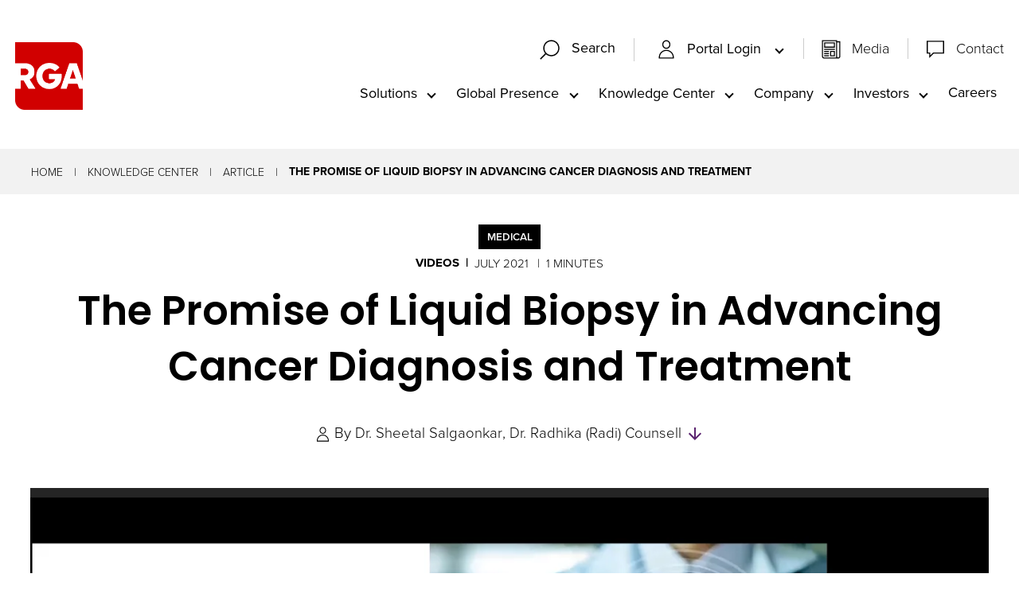

--- FILE ---
content_type: text/html; charset=utf-8
request_url: https://www.rgare.com/knowledge-center/article/videos-the-promise-of-liquid-biopsy-in-advancing-cancer-diagnosis-and-treatment
body_size: 42089
content:
 <!DOCTYPE html> <html class="no-js" lang="en"> <head> <meta http-equiv="X-UA-Compatible" content="IE=edge,chrome=1" /> <meta charset="utf-8" /> <title>
	The Promise of Liquid Biopsy in Advancing Cancer Diagnosis and Treatment | RGA
</title> <meta name="viewport" content="width=device-width, initial-scale=1"> <link rel="apple-touch-icon" sizes="180x180" href="/assets/icons/apple-touch-icon.png"> <link rel="icon" type="image/png" sizes="32x32" href="/assets/icons/favicon-32x32.png"> <link rel="icon" type="image/png" sizes="16x16" href="/assets/icons/favicon-16x16.png"> <link rel="manifest" href="/assets/icons/site.webmanifest"> <link rel="mask-icon" href="/assets/icons/safari-pinned-tab.svg" color="#5bbad5"> <link rel="shortcut icon" href="/favicon.ico"> <meta name="msapplication-TileColor" content="#00aba9"> <meta name="msapplication-config" content="/assets/icons/browserconfig.xml"> <meta name="theme-color" content="#ffffff"> <link rel="preload" as="style"
		href="/ResourcePackages/Talon/assets/dist/css/critical.min.css?package=Talon&amp;v=MTQuMi43OTI3LjE5MjE5"> <link rel="preload" as="style" href="https://use.typekit.net/djp0gjp.css"
		onload="this.onload=null;this.rel='stylesheet'"> <link rel="preconnect" href="https://fonts.googleapis.com"> <link rel="preconnect" href="https://fonts.gstatic.com" crossorigin> <link rel="preload" as="style"
		href="https://fonts.googleapis.com/css2?family=Noto+Sans+JP&family=Poppins:wght@300;400;500;600;700&display=fallback"
		onload="this.onload=null;this.rel='stylesheet'"> <noscript> <link
			href="https://fonts.googleapis.com/css2?family=Noto+Sans+JP&family=Poppins:wght@300;400;500;600;700&display=fallback"
			rel="stylesheet"> <link href="https://use.typekit.net/djp0gjp.css" rel="stylesheet"> </noscript> <link href="/ResourcePackages/Talon/assets/dist/css/critical.min.css?package=Talon&amp;v=MTQuMi43OTI3LjE5MjE5" rel="stylesheet" type="text/css" /><link href="/ResourcePackages/Talon/assets/dist/css/tools/algolia/header-search.min.css?package=Talon&amp;v=MTQuMi43OTI3LjE5MjE5" rel="stylesheet" type="text/css" /><link href="/ResourcePackages/Talon/assets/dist/css/components/knowledgecenter/detail.min.css?package=Talon&amp;v=MTQuMi43OTI3LjE5MjE5" rel="stylesheet" type="text/css" /><link href="/ResourcePackages/Talon/assets/dist/css/components/cards/cards.min.css?package=Talon&amp;v=MTQuMi43OTI3LjE5MjE5" rel="stylesheet" type="text/css" /> <script>(function () { "use strict"; var el = document.getElementsByTagName('html')[0], nojsClass = "no-js", jsClass = "js"; if (el.classList) { el.classList.remove(nojsClass); el.classList.add(jsClass); } else { el.className = el.className.replace(new RegExp('(^|\\b)' + nojsClass.split(' ').join('|') + '(\\b|$)', 'gi'), ' '); el.className += ' ' + jsClass; } }());</script> <meta data-sj-field="authors" content=""><script type="text/javascript">
(function(w,d,s,l,i){w[l]=w[l]||[];w[l].push({'gtm.start':
new Date().getTime(),event:'gtm.js'});var f=d.getElementsByTagName(s)[0],
j=d.createElement(s),dl=l!='dataLayer'?'&l='+l:'';j.async=true;j.src=
'https://www.googletagmanager.com/gtm.js?id='+i+dl;f.parentNode.insertBefore(j,f);
})(window,document,'script','dataLayer','GTM-55MKJCZ');
</script><script type="text/javascript">
(function() {
  var didInit = false;
  function initMunchkin() {
    if(didInit === false) {
      didInit = true;
      Munchkin.init('803-LAW-040');
    }
  }
  var s = document.createElement('script');
  s.type = 'text/javascript';
  s.async = true;
  s.src = '//munchkin.marketo.net/munchkin.js';
  s.onreadystatechange = function() {
    if (this.readyState == 'complete' || this.readyState == 'loaded') {
      initMunchkin();
    }
  };
  s.onload = initMunchkin;
  document.getElementsByTagName('head')[0].appendChild(s);
})();


</script><meta data-sj-field="articledate" content="1626067805" /><meta data-sj-field="image" content="/images/default-source/kc-article-images/liquid-biopsy-thumb.jpg?sfvrsn=b306cac0_1" /><meta data-sj-field="imagealt" content="Image of woman at a microscope" /><meta data-sj-field="publishyear" content="2021" /><meta data-sj-field="solutionareas" content="Underwriting" /><meta data-sj-field="solutionareas" content="Life &amp; Health Risk|Life" /><meta data-sj-field="solutionareas" content="Claims" /><meta data-sj-field="solutionareas" content="Life &amp; Health Risk|Health" /><meta data-sj-field="solutionareas" content="Life &amp; Health Risk" /><meta data-sj-field="solutionareas" content="Life &amp; Health Risk|Living Benefits" /><meta data-sj-field="region" content="UK" /><meta data-sj-field="region" content="Global Accounts" /><meta data-sj-field="region" content="US" /><meta data-sj-field="region" content="Latin America" /><meta data-sj-field="region" content="Asia Pacific" /><meta data-sj-field="region" content="Canada" /><meta data-sj-field="region" content="EMEA" /><meta data-sj-field="categories" content="Medical" /><meta data-sj-field="categories" content="" /><meta property="og:image" content="https://www.rgare.com/images/default-source/kc-article-images/liquid-biopsy-thumb.jpg?sfvrsn=b306cac0_1" /><meta data-sj-field="contenttype" content="Videos" /><meta data-sj-field="authors" content="" /><meta data-sj-field="authors" content="Dr. Sheetal Salgaonkar" /><meta data-sj-field="authors" content="Dr. Radhika (Radi) Counsell" /><meta property="og:title" content="The Promise of Liquid Biopsy in Advancing Cancer Diagnosis and Treatment" /><meta property="og:description" content="Today, a diagnosis of cancer requires a traditional biopsy consisting of direct tissue sampling and analysis, but liquid biopsies are changing the game." /><meta property="og:type" content="website" /><meta property="og:url" content="https://www.rgare.com/knowledge-center/article/videos-the-promise-of-liquid-biopsy-in-advancing-cancer-diagnosis-and-treatment" /><meta property="og:image" content="https://www.rgare.com/images/default-source/kc-article-images/liquid-biopsy-thumb.jpg?sfvrsn=b306cac0_1" /><meta property="og:site_name" content="Default" /><style type="text/css" media="all">.solutions__content { z-index: 2; }</style><meta name="Generator" content="Sitefinity 15.2.8430.0 DX" /><link rel="canonical" href="https://www.rgare.com/knowledge-center/article/videos-the-promise-of-liquid-biopsy-in-advancing-cancer-diagnosis-and-treatment" /><meta name="description" content="Today, a diagnosis of cancer requires a traditional biopsy consisting of direct tissue sampling and analysis, but liquid biopsies are changing the game." /></head> <body> <header id="site-header" class="site-header" role="banner">  






<!-- Google Tag Manager (noscript) -->
<noscript><iframe src="https://www.googletagmanager.com/ns.html?id=GTM-55MKJCZ"
height="0" width="0" style="display:none;visibility:hidden"></iframe></noscript>
<!-- End Google Tag Manager (noscript) --><div class="header__container" data-sf-element="Container" data-placeholder-label="Header Container">
  <div id="Header_T2734BF3E001_Col00" class="sf_colsIn header__logo" data-placeholder-label="Logo">
<a class="header__logo-link" href="/"><img src="/images/default-source/header-logos/rga_logo_rgb_red_wht.png?sfvrsn=bc15e6b3_2" alt="Red RGA Logo" class="logo-red" sf-size="32240" sfref="[images%7COpenAccessDataProvider]b61fa7fb-350a-413b-affd-3f2f8730a673" data-sf-ec-immutable="" /><img src="/images/default-source/header-logos/rga_logo_rgb_wht_red.png?sfvrsn=b049774b_2" alt="White RGA Logo" class="logo-white" sf-size="31933" sfref="[images%7COpenAccessDataProvider]9d313eae-2278-49e0-8abf-0f1f5a38c905" data-sf-ec-immutable="" /></a></div>
  <div class="header__utility">
    <div id="Header_T2734BF3E001_Col01" class="sf_colsIn header__search" data-placeholder-label="Utility Navigation">
    <div id="searchContainer" class="site-search search-bar-container">
        <div id="searchbox-b8762f14-bccb-447a-bff2-b23f2cc67b5b">
            <div id="algolia-searchbox" 
                data-page="/search" 
                data-placeholder="Enter Search Keywords…" 
                data-api-key="298628c826d14761cffbd5aaa1b8d2bd" 
                data-app-id="7VK58VVKD1" 
                data-index-name="crawler_rga" 
                data-suggestions-index-name="crawler_rga_query_suggestions"
            >
            </div>
            <div id="suggestions"></div>
        </div>
    </div>


    <button type="button" class="search-box-toggle" data-toggle data-target="searchContainer" data-hold="true">
      <svg class="icon icon-search" focusable="false" aria-hidden="true">
          <use href="/ResourcePackages/Talon/assets/dist/sprites/svgdefs.svg#icon-search"></use>
      </svg>
                  <svg class="icon icon-clear" focusable="false" aria-hidden="true">
          <use href="/ResourcePackages/Talon/assets/dist/sprites/svgdefs.svg#icon-clear"></use>
      </svg>
      <span class="search-box-toggle__text">Search</span>
    </button>
<nav class="utility-menu" aria-label="Utility Navigation">
    
    <ul class="utility-menu__list" id='navbar-1'>
        <li class="utility-menu__item ">
            <button type="button" class="utility-menu__link utility-menu__link--toggle" data-toggle data-target="cd107100-dae2-47cd-984b-0fe907515840">
                <span class="utility-menu__icon"><svg class="icon icon-profile" focusable="false" aria-hidden="true">
            <use href="/ResourcePackages/Talon/assets/dist/sprites/svgdefs.svg#icon-profile"></use>
        </svg></span>
              Portal Login
            </button>
            <ul id="cd107100-dae2-47cd-984b-0fe907515840" class="utility-menu__sub" aria-labelledby='navbarDropdownMenuLink-1'>
                            <li class="utility-menu__sub-item">
                <a class="utility-menu__sub-link " href="/portal-login/asap" target="_blank">ASAP</a>
            </li>
            <li class="utility-menu__sub-item">
                <a class="utility-menu__sub-link " href="/portal-login/rga-central" target="_blank">RGA Central</a>
            </li>
            <li class="utility-menu__sub-item">
                <button type="button" class="utility-menu__sub-link utility-menu__sub-toggle  " data-toggle data-target="31048a4f-00af-4614-bd22-a3989967b29d">
                    Gateway
                </button>
                <ul id="31048a4f-00af-4614-bd22-a3989967b29d" class="utility-menu__sub-list">
                                <li class="utility-menu__sub-item">
                <a class="utility-menu__sub-link " href="/portal-login/gateway/gateway-tk" target="_blank">Gateway TK</a>
            </li>
            <li class="utility-menu__sub-item">
                <a class="utility-menu__sub-link " href="/portal-login/gateway/gateway-uk" target="_blank">Gateway UK</a>
            </li>
            <li class="utility-menu__sub-item">
                <a class="utility-menu__sub-link " href="/portal-login/gateway/gateway-us" target="_blank">Gateway US</a>
            </li>

                </ul>
            </li>
            <li class="utility-menu__sub-item">
                <a class="utility-menu__sub-link " href="/portal-login/fac-exchange" target="_blank">FAC Exchange</a>
            </li>

            </ul>
        </li>
    </ul>
</nav>







<div class="content-block utility-menu" >
    <div ><ul class="utility-menu__list" style="border-left: 1px solid rgba(204, 204, 204, 1); margin-left: 1em"><li class="utility-menu__item "><span class="utility-menu__icon"><svg class="icon icon-document" aria-hidden="true"><use href="/ResourcePackages/Talon/assets/dist/sprites/svgdefs.svg#icon-document"></use></svg></span>
 <a class="utility-menu__link" href="/our-company/media">Media</a>
 </li><li class="utility-menu__item "><span class="utility-menu__icon"><svg class="icon icon-chat" aria-hidden="true"><use href="/ResourcePackages/Talon/assets/dist/sprites/svgdefs.svg#icon-chat"></use></svg></span>
 <a class="utility-menu__link" href="/contact">Contact</a>
 </li></ul></div>    
</div>
<button type="button" class="main__toggle" data-toggle data-target="mainMenu">
        <svg class="icon icon-menu" focusable="false" aria-hidden="true">
          <use href="/ResourcePackages/Talon/assets/dist/sprites/svgdefs.svg#icon-menu"></use>
      </svg>
                    <svg class="icon icon-clear" focusable="false" aria-hidden="true">
          <use href="/ResourcePackages/Talon/assets/dist/sprites/svgdefs.svg#icon-clear"></use>
      </svg>
  </button></div>
    <div id="mainMenu" class="header__navigation">
      <div id="Header_T2734BF3E001_Col02" class="sf_colsIn header__navigation-wrapper" data-placeholder-label="Main Navigation">
<!--googleoff: all-->

<div class="visually-hidden focusable instructions" tabindex="0">
    <p>The site navigation utilizes arrow, enter, escape, and space bar key commands. Left and right arrows move across top level links and expand / close menus in sub levels. Up and Down arrows will open main level menus and toggle through sub tier links. Enter and space open menus and escape closes them as well. Tab will move on to the next part of the site rather than go through menu items.</p>
</div>

<!--googleon: all-->

<nav class="main" aria-label="Main Navigation">
    
    <ul class="main__list" id='navbar-2'>
        <li class="main__list-item ">
            <button type="button" class="main__list-link main__list-link--toggle" data-toggle data-target="32eb6204-6b81-4dd3-bce8-38ae4d4504c7">Solutions</button>
            <ul id="32eb6204-6b81-4dd3-bce8-38ae4d4504c7" class="main__submenu" aria-labelledby='navbarDropdownMenuLink-2'>
                            <li class="main__submenu-item">
                <a class="main__submenu-link " href="/solutions/solutions-landing" target="_self">Solutions</a>
            </li>
            <li class="main__submenu-item">
                <a class="main__submenu-link " href="/solutions/life-and-health-risk" target="_self">Life and Health Risk</a>
            </li>
            <li class="main__submenu-item">
                <a class="main__submenu-link " href="/solutions/financial-solutions" target="_self">Financial Solutions</a>
            </li>
            <li class="main__submenu-item">
                <a class="main__submenu-link " href="/solutions/product-creation" target="_self">Product Creation</a>
            </li>
            <li class="main__submenu-item">
                <a class="main__submenu-link " href="/solutions/underwriting" target="_self">Underwriting</a>
            </li>
            <li class="main__submenu-item">
                <a class="main__submenu-link " href="/solutions/claims" target="_self">Claims</a>
            </li>
            <li class="main__submenu-item">
                <a class="main__submenu-link " href="/solutions/investment-capabilities" target="_self">Investment Capabilities</a>
            </li>
            <li class="main__submenu-item">
                <a class="main__submenu-link " href="/solutions/enabling" target="_self">Enabling</a>
            </li>
            <li class="main__submenu-item">
                <a class="main__submenu-link " href="/solutions/all-products-and-services" target="_self">All Products and Services</a>
            </li>

            </ul>
        </li>
        <li class="main__list-item ">
            <button type="button" class="main__list-link main__list-link--toggle" data-toggle data-target="17f78c5d-ebd9-449d-b1d0-401657720a41">Global Presence</button>
            <ul id="17f78c5d-ebd9-449d-b1d0-401657720a41" class="main__submenu" aria-labelledby='navbarDropdownMenuLink-2'>
                            <li class="main__submenu-item">
                <a class="main__submenu-link " href="/global-presence/global-presence-landing" target="_self">Global Presence</a>
            </li>
            <li class="main__submenu-item">
                <a class="main__submenu-link " href="/global-presence/americas" target="_self">Americas</a>
            </li>
            <li class="main__submenu-item">
                <a class="main__submenu-link " href="/global-presence/asia-pacific" target="_self">Asia Pacific</a>
            </li>
            <li class="main__submenu-item">
                <a class="main__submenu-link " href="/global-presence/emea" target="_self">EMEA</a>
            </li>
            <li class="main__submenu-item">
                <a class="main__submenu-link " href="/global-presence/global-accounts" target="_self">Global Accounts</a>
            </li>

            </ul>
        </li>
        <li class="main__list-item active">
            <button type="button" class="main__list-link main__list-link--toggle" data-toggle data-target="e311a935-9766-4631-a0c5-5a5c54143b9b">Knowledge Center</button>
            <ul id="e311a935-9766-4631-a0c5-5a5c54143b9b" class="main__submenu" aria-labelledby='navbarDropdownMenuLink-2'>
                            <li class="main__submenu-item">
                <a class="main__submenu-link " href="/knowledge-center/knowledge-center-landing" target="_self">Knowledge Center</a>
            </li>
            <li class="main__submenu-item">
                <a class="main__submenu-link " href="/knowledge-center/knowledge-center-library" target="_self">Knowledge Center Library</a>
            </li>
            <li class="main__submenu-item">
                <a class="main__submenu-link " href="/feeds/article-rss-feed" target="_self">RSS Feed</a>
            </li>

            </ul>
        </li>
        <li class="main__list-item ">
            <button type="button" class="main__list-link main__list-link--toggle" data-toggle data-target="be606ee5-f1e3-4136-8da6-204ef4aec6ab">Company</button>
            <ul id="be606ee5-f1e3-4136-8da6-204ef4aec6ab" class="main__submenu" aria-labelledby='navbarDropdownMenuLink-2'>
                            <li class="main__submenu-item">
                <a class="main__submenu-link " href="/our-company/our-company-landing" target="_self">Company</a>
            </li>
            <li class="main__submenu-item">
                <a class="main__submenu-link " href="/our-company/about-rga" target="_self">About RGA</a>
            </li>
            <li class="main__submenu-item">
                <a class="main__submenu-link " href="/our-company/responsibility" target="_self">Responsibility</a>
            </li>
            <li class="main__submenu-item">
                <a class="main__submenu-link " href="/our-company/media" target="_self">Media</a>
            </li>
            <li class="main__submenu-item">
                <a class="main__submenu-link " href="/our-company/leadership" target="_self">Leadership</a>
            </li>
            <li class="main__submenu-item">
                <a class="main__submenu-link " href="/our-company/financial-strength" target="_self">Financial Strength&#160;</a>
            </li>

            </ul>
        </li>
        <li class="main__list-item ">
            <button type="button" class="main__list-link main__list-link--toggle" data-toggle data-target="b5ff0443-7ab3-46c1-a551-2d4a02eac063">Investors</button>
            <ul id="b5ff0443-7ab3-46c1-a551-2d4a02eac063" class="main__submenu" aria-labelledby='navbarDropdownMenuLink-2'>
                            <li class="main__submenu-item">
                <a class="main__submenu-link " href="/investors/investors" target="_blank">Investors&#160;</a>
            </li>

            </ul>
        </li>
        <li class="main__list-item ">
          <a class="main__list-link" href="https://www.rgarecareers.com/us/en/" target="_blank">Careers</a>
        </li>
    </ul>
</nav>







<nav class="utility-menu" aria-label="Utility Navigation">
    
    <ul class="utility-menu__list" id='navbar-3'>
        <li class="utility-menu__item ">
            <button type="button" class="utility-menu__link utility-menu__link--toggle" data-toggle data-target="070c825a-5c1c-4839-bf65-cf37d8ae20b2">
                <span class="utility-menu__icon"><svg class="icon icon-profile" focusable="false" aria-hidden="true">
            <use href="/ResourcePackages/Talon/assets/dist/sprites/svgdefs.svg#icon-profile"></use>
        </svg></span>
              Portal Login
            </button>
            <ul id="070c825a-5c1c-4839-bf65-cf37d8ae20b2" class="utility-menu__sub" aria-labelledby='navbarDropdownMenuLink-3'>
                            <li class="utility-menu__sub-item">
                <a class="utility-menu__sub-link " href="/portal-login/asap" target="_blank">ASAP</a>
            </li>
            <li class="utility-menu__sub-item">
                <a class="utility-menu__sub-link " href="/portal-login/rga-central" target="_blank">RGA Central</a>
            </li>
            <li class="utility-menu__sub-item">
                <button type="button" class="utility-menu__sub-link utility-menu__sub-toggle  " data-toggle data-target="ce5e2d50-5fe3-4a98-a0ea-2e89fbbebef4">
                    Gateway
                </button>
                <ul id="ce5e2d50-5fe3-4a98-a0ea-2e89fbbebef4" class="utility-menu__sub-list">
                                <li class="utility-menu__sub-item">
                <a class="utility-menu__sub-link " href="/portal-login/gateway/gateway-tk" target="_blank">Gateway TK</a>
            </li>
            <li class="utility-menu__sub-item">
                <a class="utility-menu__sub-link " href="/portal-login/gateway/gateway-uk" target="_blank">Gateway UK</a>
            </li>
            <li class="utility-menu__sub-item">
                <a class="utility-menu__sub-link " href="/portal-login/gateway/gateway-us" target="_blank">Gateway US</a>
            </li>

                </ul>
            </li>
            <li class="utility-menu__sub-item">
                <a class="utility-menu__sub-link " href="/portal-login/fac-exchange" target="_blank">FAC Exchange</a>
            </li>

            </ul>
        </li>
        <li class="utility-menu__item ">
          <a class="utility-menu__link" href="/view-media" target="_self">
              <span class="utility-menu__icon"><svg class="icon icon-document" focusable="false" aria-hidden="true">
            <use href="/ResourcePackages/Talon/assets/dist/sprites/svgdefs.svg#icon-document"></use>
        </svg></span>
            Media
            </a>
        </li>
        <li class="utility-menu__item ">
          <a class="utility-menu__link" href="/contact" target="_self">
              <span class="utility-menu__icon"><svg class="icon icon-chat" focusable="false" aria-hidden="true">
            <use href="/ResourcePackages/Talon/assets/dist/sprites/svgdefs.svg#icon-chat"></use>
        </svg></span>
            Contact
            </a>
        </li>
    </ul>
</nav>







      </div>
    </div>    
  </div>

</div>


 </header> <main id="site-main" class="site-main" tabindex="-1" role="main"> 
<div id="Main_C005_Col00" class="sf_colsIn background lightgrey-background no-padding" data-sf-element="Container" data-placeholder-label="Light Grey Background"><div id="Main_C006_Col00" class="sf_colsIn container" data-sf-element="Container" data-placeholder-label="Container">


<nav class="breadcrumbs" aria-label="Full path to the current page">
    <ul class="breadcrumbs__list">
                <li class="breadcrumbs__item"><a href="/" class="breadcrumbs__item-link">Home</a></li>
                <li class="breadcrumbs__item"><a href="/knowledge-center" class="breadcrumbs__item-link">Knowledge Center</a></li>
                <li class="breadcrumbs__item"><a href="/knowledge-center/article" class="breadcrumbs__item-link">Article</a></li>
                <li class="breadcrumbs__item breadcrumbs__item--active" aria-current="page">The Promise of Liquid Biopsy in Advancing Cancer Diagnosis and Treatment</li>
    </ul>
</nav>

	<script type="application/ld+json">
			{
			"@context": "http://schema.org",
			"@type": "BreadcrumbList",
			"itemListElement":[{ "@type":"ListItem", "position":1, "item":{"@id":"/", "name":"Home"} },{ "@type":"ListItem", "position":2, "item":{"@id":"/knowledge-center", "name":"Knowledge Center"} },{ "@type":"ListItem", "position":3, "item":{"@id":"/knowledge-center/article", "name":"Article"} },{ "@type":"ListItem", "position":4, "item":{"@id":"http://www.rgare.com/knowledge-center/article/videos-the-promise-of-liquid-biopsy-in-advancing-cancer-diagnosis-and-treatment", "name":"The Promise of Liquid Biopsy in Advancing Cancer Diagnosis and Treatment"} }]
			}
	</script>

</div>

</div>







<div class="kc-detail" >
	<div class="container kc-detail__container">
		<div class="kc-detail__header">
				<div class="kc-detail__type">
					<span class="kc-detail__type-label">Medical</span>
				</div>
			<ul class="kc-detail__info">
					<li class="kc-detail__info-category">Videos</li>

					<li class="kc-detail__info-date">
						July 2021
					</li>

				<li class="kc-detail__info-time" article-read-time></li>

			</ul>
			<h1 class="kc-detail__title" >
				The Promise of Liquid Biopsy in Advancing Cancer Diagnosis and Treatment
			</h1>
			<div class="kc-detail__meta">
					<div class="kc-detail__meta-list">
						<svg class="icon icon-profile" focusable="false" aria-hidden="true">
							<use href="/ResourcePackages/Talon/assets/dist/sprites/svgdefs.svg#icon-profile"></use>
						</svg>
						<span>By</span>
					</div>
					<ul class="kc-detail__meta-authors">
							<li class="kc-detail__meta-person">Dr. Sheetal Salgaonkar</li>
							<li class="kc-detail__meta-person">Dr. Radhika (Radi) Counsell</li>

					</ul>
					<a href="#kcAuthors" class="kc-detail__anchor">
						<svg class="icon icon-arrow_downward" focusable="false" aria-hidden="true">
							<use href="/ResourcePackages/Talon/assets/dist/sprites/svgdefs.svg#icon-arrow_downward"></use>
						</svg>
						<span class="visually-hidden">Skip to Authors and Experts</span>
					</a>
			</div>
			<div class="kc-detail__media">

						<div class="kc-detail__video">
							<iframe src="https://player.vimeo.com/video/565836852/" height="150%" width="150%" title="" class="kc-detail__embed"></iframe>
						</div>







			</div>
		</div>

		<div class="kc-detail__left" article-content>
			<div class="kc-detail__content">
					<div class="kc-detail__main">
						<p class="featured-text">Today, a diagnosis of cancer requires a traditional biopsy consisting of direct tissue sampling and analysis, but liquid biopsies are changing the game. </p><p>Liquid biopsies involve examining cancer-related material such as cells or DNA from a blood sample or other bodily fluid. RGA’s consultant oncologist, Dr. Radi Counsell, discusses the ways liquid biopsies will change the face of cancer care, from screening and diagnosis to treatment monitoring and surveillance of survivors. Dr. Counsell also examines underwriting and claims adjudication implications of this emerging technology.&nbsp;</p><ul><li><strong>Learn more:</strong><strong>&nbsp; </strong><a href="/knowledge-center/article/liquid-biopsies-fact-fiction-or-both" data-sf-ec-immutable="" data-sf-marked=""><strong>Liquid Biopsies: Fact, Fiction, or Both?</strong> </a></li></ul><p>&nbsp;</p><p>&nbsp;</p><br>
					</div>

			</div>


			<div class="kc-detail__content kc-detail__second">

			</div>


			<div class="kc-detail__content kc-detail__third">

			</div>


			<div class="kc-detail__content kc-detail__fourth">

			</div>

		</div>

			<div class="kc-detail__right">
					<div class="kc-detail__articles">
						<h3 class="kc-detail__section">More Like This...</h3>
						<ul>
								<li class="kc-detail__article">
									<div class="kc-detail__article-meta">
											<div class="kc-detail__article-cat">Videos</div>
										<div>December 2019</div>
									</div>
									<div class="kc-detail__article-title">
										Liquid Biopsies
									</div>
									<div class="kc-detail__article-action">
										<a href='https://www.rgare.com/knowledge-center/article/liquid-biopsies-fact-fiction-or-both' class="red-arrow-link">
											Read More <span class="visually-hidden"> about Liquid Biopsies</span>
										</a>
									</div>

								</li>
								<li class="kc-detail__article">
									<div class="kc-detail__article-meta">
											<div class="kc-detail__article-cat">Publications</div>
										<div>February 2018</div>
									</div>
									<div class="kc-detail__article-title">
										Global Health Brief  – Liquid Biopsy 
									</div>
									<div class="kc-detail__article-action">
										<a href='https://www.rgare.com/knowledge-center/article/global-health-brief-liquid-biopsy' class="red-arrow-link">
											Read More <span class="visually-hidden"> about Global Health Brief  – Liquid Biopsy </span>
										</a>
									</div>

								</li>
								<li class="kc-detail__article">
									<div class="kc-detail__article-meta">
											<div class="kc-detail__article-cat">Articles</div>
										<div>July 2018</div>
									</div>
									<div class="kc-detail__article-title">
										How Liquid Biopsies Could Transform Insurance Medicine
									</div>
									<div class="kc-detail__article-action">
										<a href='https://www.rgare.com/knowledge-center/article/how-liquid-biopsies-could-transform-insurance-medicine' class="red-arrow-link">
											Read More <span class="visually-hidden"> about How Liquid Biopsies Could Transform Insurance Medicine</span>
										</a>
									</div>

								</li>
								<li class="kc-detail__article">
									<div class="kc-detail__article-meta">
											<div class="kc-detail__article-cat">Research and White Papers</div>
										<div>July 2018</div>
									</div>
									<div class="kc-detail__article-title">
										Liquid Biopsy:  The RGA Perspective
									</div>
									<div class="kc-detail__article-action">
										<a href='https://www.rgare.com/knowledge-center/article/liquid-biopsy-the-rga-perspective' class="red-arrow-link">
											Read More <span class="visually-hidden"> about Liquid Biopsy:  The RGA Perspective</span>
										</a>
									</div>

								</li>
							<li><a href="/knowledge-center" class="red-arrow-link">View All RGA Articles</a></li>
						</ul>
					</div>

			</div>

	</div>

		<div id="kcAuthors" class="kc-detail__people">
			<div class="container">
				<h3 class="kc-detail__people-title">Meet the Authors & Experts</h3>
				<div class="kc-detail__people-wrapper">
							<div class="kc-detail__person">
									<div class="kc-detail__person-media">
										<img src="https://www.rgare.com/images/default-source/people/dr.-sheetal-salgaonkar.png?sfvrsn=b3ec27ed_3" class="kc-detail__person-img" alt="Dr. Sheetal Salgaonkar" />
									</div>

								<div class="kc-detail__person-label">
									Author
								</div>

								<a href="https://www.rgare.com/our-company/people/detail/sheetal-salgaonkar" class="kc-detail__name">
										<span>Dr. Sheetal</span>

										<span>Salgaonkar</span>

									<svg class="icon icon-arrow_forward kc-detail__person-arrow" focusable="false" aria-hidden="true">
										<use href="/ResourcePackages/Talon/assets/dist/sprites/svgdefs.svg#icon-arrow_forward"></use>
									</svg>
								</a>

									<div class="kc-detail__person-info">
										Vice President and Global Medical Director, Global Medical
									</div>


							</div>
							<div class="kc-detail__person">
									<div class="kc-detail__person-media">
										<img src="https://www.rgare.com/images/default-source/individuals/radhika-counsell.png?sfvrsn=8abf3a3a_3" class="kc-detail__person-img" alt="Dr. Radhika Counsell" />
									</div>

								<div class="kc-detail__person-label">
									Author
								</div>

								<a href="https://www.rgare.com/our-company/people/detail/radhika-(radi)-counsell-mbbs-m.d-" class="kc-detail__name">
										<span>Dr. Radhika (Radi)</span>

										<span>Counsell</span>

									<svg class="icon icon-arrow_forward kc-detail__person-arrow" focusable="false" aria-hidden="true">
										<use href="/ResourcePackages/Talon/assets/dist/sprites/svgdefs.svg#icon-arrow_forward"></use>
									</svg>
								</a>

									<div class="kc-detail__person-info">
										Consulting Medical Officer, RGA UK
									</div>


							</div>

				</div>

			</div>

		</div>



</div>









	<script type="application/ld+json">
{
"@context": "http://schema.org",
"@type": "article",
"@id": "https://www.rgare.com/knowledge-center/article/videos-the-promise-of-liquid-biopsy-in-advancing-cancer-diagnosis-and-treatment",
"mainEntityOfPage": {
    "@type": "WebPage",
    "@id": "https://www.rgare.com/knowledge-center/article/videos-the-promise-of-liquid-biopsy-in-advancing-cancer-diagnosis-and-treatment"
},
"headline": "The Promise of Liquid Biopsy in Advancing Cancer Diagnosis and Treatment",
"datePublished": "Jul 12, 2021, 00:30 AM",
"dateModified": "Sep 10, 2025, 17:24 PM",


"description": ""
}
</script>

 </main> <footer id="site-footer" class="site-footer" role="contentinfo"> 
<div class="footer__container" data-sf-element="Container" data-placeholder-label="Footer Container">
  <div class="footer__top">
    <div id="Footer_T2734BF3E002_Col00" class="sf_colsIn footer__top-left" data-sf-element="Container" data-placeholder-label="Footer Left">
<div class="content-block" >
    <div ><h2>Connect With Us</h2><br><p>Curious? So are we. Let's connect and come up with better solutions together.&nbsp;<br><br></p><a href="https://www.linkedin.com/company/248599" data-sf-ec-immutable=""><img src="/images/default-source/acquisition-timeline/social-icons_black-03.png?sfvrsn=a72f53d_1" alt="linkedin icon" sf-size="100"></a>&nbsp; &nbsp;&nbsp; <a href="https://www.facebook.com/RGAGlobal/" data-sf-ec-immutable=""><img src="/images/default-source/acquisition-timeline/social-icons_black-02.png?sfvrsn=804bc080_1" alt="facebook icon" sf-size="1633"></a></div>    
</div>
    </div>
    <div id="Footer_T2734BF3E002_Col01" class="sf_colsIn footer__top-middle" data-sf-element="Container" data-placeholder-label="Footer Middle">


<div class="card">
    <div class="card__content">
            <h2 class="card__title">RGA Central</h2>
                    <p class="card__text">RGA Central is a convenient client portal that provides a single point of access to exclusive applications and insights.</p>
                    <a class="card__link" href="/our-company/about-rga/rga-central-portal">
              Learn More
              <svg class="icon icon-arrow_forward" focusable="false" aria-hidden="true">
                  <use href="/ResourcePackages/Talon/assets/dist/sprites/svgdefs.svg#icon-arrow_forward"></use>
              </svg>
            </a>
    </div>
</div>
    </div>
    <div id="Footer_T2734BF3E002_Col02" class="sf_colsIn footer__top-right" data-sf-element="Container" data-placeholder-label="Footer Right">


<div class="card">
    <div class="card__content">
            <h2 class="card__title">Contact Us</h2>
                    <p class="card__text">At RGA, we are eager to speak with clients and counterparties. Contact us to learn more about the resources, solutions, and services available.</p>
                    <a class="card__link" href="/contact?id=43343c70-17b0-47b7-9b1a-0e41508198f5">
              Contact Us
              <svg class="icon icon-arrow_forward" focusable="false" aria-hidden="true">
                  <use href="/ResourcePackages/Talon/assets/dist/sprites/svgdefs.svg#icon-arrow_forward"></use>
              </svg>
            </a>
    </div>
</div>
    </div>
  </div>
  <div class="footer__bottom" data-sf-element="Container" data-placeholder-label="Footer Bottom">
    <div id="Footer_T2734BF3E002_Col03" class="sf_colsIn footer__bottom-nav" data-sf-element="Container" data-placeholder-label="Footer Menu"><div id="Footer_T2734BF3E036_Col00" class="sf_colsIn container container--small" data-sf-element="Container" data-placeholder-label="Container"><div class="row" data-sf-element="Row">
    <div id="Footer_T2734BF3E037_Col00" class="sf_colsIn col-lg-2" data-sf-element="Column 1" data-placeholder-label="Column 1">
    </div>
    <div id="Footer_T2734BF3E037_Col01" class="sf_colsIn col-lg-8" data-sf-element="Column 2" data-placeholder-label="Column 2">
<div class="content-block" >
    <div ><center><div style="display: flex; align-items: center; flex-wrap: wrap; padding: 10px">&nbsp;&nbsp;&nbsp; &nbsp;&nbsp;&nbsp;&nbsp;<a href="/" style="flex-shrink: 0; text-decoration: none">
 &nbsp;&nbsp;&nbsp; <img src="/images/default-source/header-logos/rga_logo_rgb_red_wht.png?sfvrsn=2edaadcb_1" height="92" style="width: auto" alt="Red RGA Logo">&nbsp; </a>
 &nbsp; <div style="margin-left: 20px; flex: 1; text-align: left">&nbsp;&nbsp;&nbsp; <h3 style="margin: 0; color: rgba(0, 0, 0, 1)">Trusted partner. Proven results.</h3>&nbsp; </div></div></center></div>    
</div>
    </div>
    <div id="Footer_T2734BF3E037_Col02" class="sf_colsIn col-lg-2" data-sf-element="Column 3" data-placeholder-label="Column 3">
    </div>
</div>
<div id="Footer_T2734BF3E015_Col00" class="sf_colsIn container" data-sf-element="Container" data-placeholder-label="Container">
<nav class="horizontal" aria-label="Horizontal Footer Navigation">
    
    <ul class="horizontal__list" id='navbar-4'>
        <li class="horizontal__list-item ">
          <a class="horizontal__list-link" href="/solutions/all-products-and-services" target="_self">All Products and Services</a>
        </li>
        <li class="horizontal__list-item active">
          <a class="horizontal__list-link" href="/knowledge-center" target="_self">Knowledge Center</a>
        </li>
        <li class="horizontal__list-item ">
          <a class="horizontal__list-link" href="/our-company/responsibility/policies-and-governance-center/rights-requests" target="_self">Rights Requests</a>
        </li>
    </ul>
</nav>







</div>

</div>

    </div>
    <div id="Footer_T2734BF3E002_Col04" class="sf_colsIn footer__bottom-sub" data-sf-element="Container" data-placeholder-label="Footer Submenu"><div id="Footer_T2734BF3E025_Col00" class="sf_colsIn container" data-sf-element="Container" data-placeholder-label="Container">
<nav class="horizontal" aria-label="Horizontal Footer Navigation">
    
    <ul class="horizontal__list" id='navbar-5'>
        <li class="horizontal__list-item ">
          <a class="horizontal__list-link" href="/investors" target="_blank">Investors</a>
        </li>
        <li class="horizontal__list-item ">
          <a class="horizontal__list-link" href="/our-company/responsibility/policies-and-governance-center/policy-and-rights" target="_self">Privacy and Rights</a>
        </li>
        <li class="horizontal__list-item ">
          <a class="horizontal__list-link" href="/our-company/responsibility/policies-and-governance-center" target="_self">Policies and Governance Center</a>
        </li>
        <li class="horizontal__list-item ">
          <a class="horizontal__list-link" href="https://www.rgare.com/our-company/responsibility/policies-and-governance-center/corporate-governance/speaking-up/" target="_blank">Speak-Up</a>
        </li>
        <li class="horizontal__list-item ">
          <a class="horizontal__list-link" href="/our-company/responsibility/policies-and-governance-center/policy-and-rights/legal-notice-and-terms-of-use" target="_self">Legal Notice and Terms of Use</a>
        </li>
    </ul>
</nav>







</div>

    </div>
    <div id="Footer_T2734BF3E002_Col05" class="sf_colsIn footer__bottom-copyright" data-sf-element="Container" data-placeholder-label="Footer Copyright"><div id="Footer_T2734BF3E017_Col00" class="sf_colsIn container" data-sf-element="Container" data-placeholder-label="Container">
<!-- OneTrust Cookies Settings button start -->
<button type="button" id="ot-sdk-btn" class="ot-sdk-show-settings">Cookie Settings</button>
<!-- OneTrust Cookies Settings button end -->

<div class="content-block" >
    <div >Copyright © 2025 RGA Reinsurance Company. All Rights Reserved.</div>    
</div>
</div>

    </div>
  </div>
</div>
 </footer> <link href="/ResourcePackages/Talon/assets/dist/css/main.min.css?package=Talon&amp;v=MTQuMi43OTI3LjE5MjE5" rel="stylesheet" type="text/css" /> <script src="/ScriptResource.axd?d=6DQe8ARl7A9TiuWej5ttCjArO0CgP3wfNK974SuPGjV3hRjx1hWrezy7jNdcRW0hMZ9EBA7lE0ELdTrvYMoTgmL27nOLSMxqx2JBzMpwPWnH1YIzmb-fbaA72h6Qq1fqSLlqGAQBpyHtIVtxixSUPd1GoneofWurL2SoUI_-hIPAL_0wttsXknoN6qbPe9IJ0&amp;t=5b26a2a8" type="text/javascript"></script><script src="/ScriptResource.axd?d=74FHISOx3fOPKwLxL0RMYhl-GYE18Q8eREVFVgdpbD-oUgiVSEu2o9lBcTx7Casa7XVQFlhh-dXtaZ7pyv1dudlsrA0ryrMEEsC8hVEmnbzn34QzDE9kapAO-cMbc0WVtUraaO2UJDOgQF1Us-hdaAcLlPp7iomgzUioJNZjiXThtMdfy72xSuTTqf90i97D0&amp;t=5b26a2a8" type="text/javascript"></script> <script defer="" src="/ResourcePackages/Talon/assets/dist/js/all.min.js?package=Talon&amp;v=MTQuMi43OTI3LjE5MjE5" type="text/javascript"></script> <script type="application/ld+json">
			{
				"@context": "https://schema.org",
				"@type": "WebPage",
				"name": "Article",
				"description": "",
				"url": "http://www.rgare.com/knowledge-center/article/videos-the-promise-of-liquid-biopsy-in-advancing-cancer-diagnosis-and-treatment",
				"publisher": {
					"@type": "Organization",
					"name": "Reinsurance Group of America, Incorporated",
					"url": "http://www.rgare.com"
					}
			}
		</script>  


  <script src="/algolia-apps/dist/algoliaSearchbox.js?package=Talon&amp;v=MTQuMi43OTI3LjE5MjE5" type="module"></script><script src="/ResourcePackages/Talon/assets/dist/js/swiper.min.js?package=Talon&amp;v=MTQuMi43OTI3LjE5MjE5" type="text/javascript"></script><script src="/ResourcePackages/Talon/assets/dist/js/kcsliders.min.js?package=Talon&amp;v=MTQuMi43OTI3LjE5MjE5" type="text/javascript"></script><script src="/ResourcePackages/Talon/assets/dist/js/kc-detail.min.js?package=Talon&amp;v=MTQuMi43OTI3LjE5MjE5" type="text/javascript"></script><script type="application/json" id="PersonalizationTracker">
	{"IsPagePersonalizationTarget":false,"IsUrlPersonalizationTarget":false,"PageId":"cfb14d98-8da6-4bd6-86aa-25237d56aaeb"}
</script><script type="text/javascript" src="/WebResource.axd?d=[base64]&amp;t=638809903700000000">

</script><script type="text/javascript" src="https://public.flourish.studio/resources/embed.js"></script> </body> </html>

--- FILE ---
content_type: text/html; charset=UTF-8
request_url: https://player.vimeo.com/video/565836852/
body_size: 6516
content:
<!DOCTYPE html>
<html lang="en">
<head>
  <meta charset="utf-8">
  <meta name="viewport" content="width=device-width,initial-scale=1,user-scalable=yes">
  
  <link rel="canonical" href="https://player.vimeo.com/video/565836852">
  <meta name="googlebot" content="noindex,indexifembedded">
  
  
  <title>Liquid Biopsy Webinar AP June 21, 2021.mp4 on Vimeo</title>
  <style>
      body, html, .player, .fallback {
          overflow: hidden;
          width: 100%;
          height: 100%;
          margin: 0;
          padding: 0;
      }
      .fallback {
          
              background-color: transparent;
          
      }
      .player.loading { opacity: 0; }
      .fallback iframe {
          position: fixed;
          left: 0;
          top: 0;
          width: 100%;
          height: 100%;
      }
  </style>
  <link rel="modulepreload" href="https://f.vimeocdn.com/p/4.46.25/js/player.module.js" crossorigin="anonymous">
  <link rel="modulepreload" href="https://f.vimeocdn.com/p/4.46.25/js/vendor.module.js" crossorigin="anonymous">
  <link rel="preload" href="https://f.vimeocdn.com/p/4.46.25/css/player.css" as="style">
</head>

<body>


<div class="vp-placeholder">
    <style>
        .vp-placeholder,
        .vp-placeholder-thumb,
        .vp-placeholder-thumb::before,
        .vp-placeholder-thumb::after {
            position: absolute;
            top: 0;
            bottom: 0;
            left: 0;
            right: 0;
        }
        .vp-placeholder {
            visibility: hidden;
            width: 100%;
            max-height: 100%;
            height: calc(1080 / 1920 * 100vw);
            max-width: calc(1920 / 1080 * 100vh);
            margin: auto;
        }
        .vp-placeholder-carousel {
            display: none;
            background-color: #000;
            position: absolute;
            left: 0;
            right: 0;
            bottom: -60px;
            height: 60px;
        }
    </style>

    

    
        <style>
            .vp-placeholder-thumb {
                overflow: hidden;
                width: 100%;
                max-height: 100%;
                margin: auto;
            }
            .vp-placeholder-thumb::before,
            .vp-placeholder-thumb::after {
                content: "";
                display: block;
                filter: blur(7px);
                margin: 0;
                background: url(https://i.vimeocdn.com/video/1435665931-ad950241bce6521ea26356971d6bc47e2a033de90416d80b076198c892ae4815-d?mw=80&q=85) 50% 50% / contain no-repeat;
            }
            .vp-placeholder-thumb::before {
                 
                margin: -30px;
            }
        </style>
    

    <div class="vp-placeholder-thumb"></div>
    <div class="vp-placeholder-carousel"></div>
    <script>function placeholderInit(t,h,d,s,n,o){var i=t.querySelector(".vp-placeholder"),v=t.querySelector(".vp-placeholder-thumb");if(h){var p=function(){try{return window.self!==window.top}catch(a){return!0}}(),w=200,y=415,r=60;if(!p&&window.innerWidth>=w&&window.innerWidth<y){i.style.bottom=r+"px",i.style.maxHeight="calc(100vh - "+r+"px)",i.style.maxWidth="calc("+n+" / "+o+" * (100vh - "+r+"px))";var f=t.querySelector(".vp-placeholder-carousel");f.style.display="block"}}if(d){var e=new Image;e.onload=function(){var a=n/o,c=e.width/e.height;if(c<=.95*a||c>=1.05*a){var l=i.getBoundingClientRect(),g=l.right-l.left,b=l.bottom-l.top,m=window.innerWidth/g*100,x=window.innerHeight/b*100;v.style.height="calc("+e.height+" / "+e.width+" * "+m+"vw)",v.style.maxWidth="calc("+e.width+" / "+e.height+" * "+x+"vh)"}i.style.visibility="visible"},e.src=s}else i.style.visibility="visible"}
</script>
    <script>placeholderInit(document,  false ,  true , "https://i.vimeocdn.com/video/1435665931-ad950241bce6521ea26356971d6bc47e2a033de90416d80b076198c892ae4815-d?mw=80\u0026q=85",  1920 ,  1080 );</script>
</div>

<div id="player" class="player"></div>
<script>window.playerConfig = {"cdn_url":"https://f.vimeocdn.com","vimeo_api_url":"api.vimeo.com","request":{"files":{"dash":{"cdns":{"akfire_interconnect_quic":{"avc_url":"https://vod-adaptive-ak.vimeocdn.com/exp=1768665240~acl=%2F5c160e6b-1ab5-41ae-8d4d-13f908b97c2a%2Fpsid%3De5b5572315fd773697883be88f1543f7275a0bdb2001816d693c504689e94780%2F%2A~hmac=26b1a564ade2be60ab8f40489f13eaae178e43a228cf88f70e603fe29f70463d/5c160e6b-1ab5-41ae-8d4d-13f908b97c2a/psid=e5b5572315fd773697883be88f1543f7275a0bdb2001816d693c504689e94780/v2/playlist/av/primary/prot/cXNyPTE/playlist.json?omit=av1-hevc\u0026pathsig=8c953e4f~9qcBMXMFjoZ_ssvs1p4r4xZTQhQnIzDH1b8GbNxztgw\u0026qsr=1\u0026r=dXM%3D\u0026rh=3nJTdu","origin":"gcs","url":"https://vod-adaptive-ak.vimeocdn.com/exp=1768665240~acl=%2F5c160e6b-1ab5-41ae-8d4d-13f908b97c2a%2Fpsid%3De5b5572315fd773697883be88f1543f7275a0bdb2001816d693c504689e94780%2F%2A~hmac=26b1a564ade2be60ab8f40489f13eaae178e43a228cf88f70e603fe29f70463d/5c160e6b-1ab5-41ae-8d4d-13f908b97c2a/psid=e5b5572315fd773697883be88f1543f7275a0bdb2001816d693c504689e94780/v2/playlist/av/primary/prot/cXNyPTE/playlist.json?pathsig=8c953e4f~9qcBMXMFjoZ_ssvs1p4r4xZTQhQnIzDH1b8GbNxztgw\u0026qsr=1\u0026r=dXM%3D\u0026rh=3nJTdu"},"fastly_skyfire":{"avc_url":"https://skyfire.vimeocdn.com/1768665240-0x30d2cfb1347e62d88c8a29d01f39241c9e4add94/5c160e6b-1ab5-41ae-8d4d-13f908b97c2a/psid=e5b5572315fd773697883be88f1543f7275a0bdb2001816d693c504689e94780/v2/playlist/av/primary/prot/cXNyPTE/playlist.json?omit=av1-hevc\u0026pathsig=8c953e4f~9qcBMXMFjoZ_ssvs1p4r4xZTQhQnIzDH1b8GbNxztgw\u0026qsr=1\u0026r=dXM%3D\u0026rh=3nJTdu","origin":"gcs","url":"https://skyfire.vimeocdn.com/1768665240-0x30d2cfb1347e62d88c8a29d01f39241c9e4add94/5c160e6b-1ab5-41ae-8d4d-13f908b97c2a/psid=e5b5572315fd773697883be88f1543f7275a0bdb2001816d693c504689e94780/v2/playlist/av/primary/prot/cXNyPTE/playlist.json?pathsig=8c953e4f~9qcBMXMFjoZ_ssvs1p4r4xZTQhQnIzDH1b8GbNxztgw\u0026qsr=1\u0026r=dXM%3D\u0026rh=3nJTdu"}},"default_cdn":"akfire_interconnect_quic","separate_av":true,"streams":[{"profile":"165","id":"21badb31-2236-4de7-98fe-2cc5d586fa2e","fps":25,"quality":"540p"},{"profile":"175","id":"52101c7c-3836-485f-9d4c-a576eae4018b","fps":25,"quality":"1080p"},{"profile":"d0b41bac-2bf2-4310-8113-df764d486192","id":"73f4cc2c-c05a-4881-9efa-dd3b358f8c06","fps":25,"quality":"240p"},{"profile":"174","id":"f37b4453-bd77-4e6b-b088-41bfa00de450","fps":25,"quality":"720p"},{"profile":"164","id":"f5a90fb3-5722-4a4a-8ba1-be3f5f5f600e","fps":25,"quality":"360p"}],"streams_avc":[{"profile":"165","id":"21badb31-2236-4de7-98fe-2cc5d586fa2e","fps":25,"quality":"540p"},{"profile":"175","id":"52101c7c-3836-485f-9d4c-a576eae4018b","fps":25,"quality":"1080p"},{"profile":"d0b41bac-2bf2-4310-8113-df764d486192","id":"73f4cc2c-c05a-4881-9efa-dd3b358f8c06","fps":25,"quality":"240p"},{"profile":"174","id":"f37b4453-bd77-4e6b-b088-41bfa00de450","fps":25,"quality":"720p"},{"profile":"164","id":"f5a90fb3-5722-4a4a-8ba1-be3f5f5f600e","fps":25,"quality":"360p"}]},"hls":{"cdns":{"akfire_interconnect_quic":{"avc_url":"https://vod-adaptive-ak.vimeocdn.com/exp=1768665240~acl=%2F5c160e6b-1ab5-41ae-8d4d-13f908b97c2a%2Fpsid%3De5b5572315fd773697883be88f1543f7275a0bdb2001816d693c504689e94780%2F%2A~hmac=26b1a564ade2be60ab8f40489f13eaae178e43a228cf88f70e603fe29f70463d/5c160e6b-1ab5-41ae-8d4d-13f908b97c2a/psid=e5b5572315fd773697883be88f1543f7275a0bdb2001816d693c504689e94780/v2/playlist/av/primary/prot/cXNyPTE/playlist.m3u8?omit=av1-hevc-opus\u0026pathsig=8c953e4f~60CQb_U-kswJ0DjPJ4xXGgniGT6YAt1eJUa-BGFNURo\u0026qsr=1\u0026r=dXM%3D\u0026rh=3nJTdu\u0026sf=fmp4","origin":"gcs","url":"https://vod-adaptive-ak.vimeocdn.com/exp=1768665240~acl=%2F5c160e6b-1ab5-41ae-8d4d-13f908b97c2a%2Fpsid%3De5b5572315fd773697883be88f1543f7275a0bdb2001816d693c504689e94780%2F%2A~hmac=26b1a564ade2be60ab8f40489f13eaae178e43a228cf88f70e603fe29f70463d/5c160e6b-1ab5-41ae-8d4d-13f908b97c2a/psid=e5b5572315fd773697883be88f1543f7275a0bdb2001816d693c504689e94780/v2/playlist/av/primary/prot/cXNyPTE/playlist.m3u8?omit=opus\u0026pathsig=8c953e4f~60CQb_U-kswJ0DjPJ4xXGgniGT6YAt1eJUa-BGFNURo\u0026qsr=1\u0026r=dXM%3D\u0026rh=3nJTdu\u0026sf=fmp4"},"fastly_skyfire":{"avc_url":"https://skyfire.vimeocdn.com/1768665240-0x30d2cfb1347e62d88c8a29d01f39241c9e4add94/5c160e6b-1ab5-41ae-8d4d-13f908b97c2a/psid=e5b5572315fd773697883be88f1543f7275a0bdb2001816d693c504689e94780/v2/playlist/av/primary/prot/cXNyPTE/playlist.m3u8?omit=av1-hevc-opus\u0026pathsig=8c953e4f~60CQb_U-kswJ0DjPJ4xXGgniGT6YAt1eJUa-BGFNURo\u0026qsr=1\u0026r=dXM%3D\u0026rh=3nJTdu\u0026sf=fmp4","origin":"gcs","url":"https://skyfire.vimeocdn.com/1768665240-0x30d2cfb1347e62d88c8a29d01f39241c9e4add94/5c160e6b-1ab5-41ae-8d4d-13f908b97c2a/psid=e5b5572315fd773697883be88f1543f7275a0bdb2001816d693c504689e94780/v2/playlist/av/primary/prot/cXNyPTE/playlist.m3u8?omit=opus\u0026pathsig=8c953e4f~60CQb_U-kswJ0DjPJ4xXGgniGT6YAt1eJUa-BGFNURo\u0026qsr=1\u0026r=dXM%3D\u0026rh=3nJTdu\u0026sf=fmp4"}},"default_cdn":"akfire_interconnect_quic","separate_av":true}},"file_codecs":{"av1":[],"avc":["21badb31-2236-4de7-98fe-2cc5d586fa2e","52101c7c-3836-485f-9d4c-a576eae4018b","73f4cc2c-c05a-4881-9efa-dd3b358f8c06","f37b4453-bd77-4e6b-b088-41bfa00de450","f5a90fb3-5722-4a4a-8ba1-be3f5f5f600e"],"hevc":{"dvh1":[],"hdr":[],"sdr":[]}},"lang":"en","referrer":"https://www.rgare.com/knowledge-center/article/videos-the-promise-of-liquid-biopsy-in-advancing-cancer-diagnosis-and-treatment","cookie_domain":".vimeo.com","signature":"a4714cec9d5b741c72272fd2786cfe16","timestamp":1768655032,"expires":10208,"thumb_preview":{"url":"https://videoapi-sprites.vimeocdn.com/video-sprites/image/48fc46e7-a573-4e04-9b8a-e58cc2dc40a6.0.jpeg?ClientID=sulu\u0026Expires=1768658632\u0026Signature=909d365b3fd83bccf8edc2666ff5ccacd1b8e69a","height":2880,"width":4260,"frame_height":240,"frame_width":426,"columns":10,"frames":120},"currency":"USD","session":"846d5f0d03bb5bde6b3b02f3f1c4ba13d2db51ee1768655032","cookie":{"volume":1,"quality":null,"hd":0,"captions":null,"transcript":null,"captions_styles":{"color":null,"fontSize":null,"fontFamily":null,"fontOpacity":null,"bgOpacity":null,"windowColor":null,"windowOpacity":null,"bgColor":null,"edgeStyle":null},"audio_language":null,"audio_kind":null,"qoe_survey_vote":0},"build":{"backend":"31e9776","js":"4.46.25"},"urls":{"js":"https://f.vimeocdn.com/p/4.46.25/js/player.js","js_base":"https://f.vimeocdn.com/p/4.46.25/js","js_module":"https://f.vimeocdn.com/p/4.46.25/js/player.module.js","js_vendor_module":"https://f.vimeocdn.com/p/4.46.25/js/vendor.module.js","locales_js":{"de-DE":"https://f.vimeocdn.com/p/4.46.25/js/player.de-DE.js","en":"https://f.vimeocdn.com/p/4.46.25/js/player.js","es":"https://f.vimeocdn.com/p/4.46.25/js/player.es.js","fr-FR":"https://f.vimeocdn.com/p/4.46.25/js/player.fr-FR.js","ja-JP":"https://f.vimeocdn.com/p/4.46.25/js/player.ja-JP.js","ko-KR":"https://f.vimeocdn.com/p/4.46.25/js/player.ko-KR.js","pt-BR":"https://f.vimeocdn.com/p/4.46.25/js/player.pt-BR.js","zh-CN":"https://f.vimeocdn.com/p/4.46.25/js/player.zh-CN.js"},"ambisonics_js":"https://f.vimeocdn.com/p/external/ambisonics.min.js","barebone_js":"https://f.vimeocdn.com/p/4.46.25/js/barebone.js","chromeless_js":"https://f.vimeocdn.com/p/4.46.25/js/chromeless.js","three_js":"https://f.vimeocdn.com/p/external/three.rvimeo.min.js","vuid_js":"https://f.vimeocdn.com/js_opt/modules/utils/vuid.min.js","hive_sdk":"https://f.vimeocdn.com/p/external/hive-sdk.js","hive_interceptor":"https://f.vimeocdn.com/p/external/hive-interceptor.js","proxy":"https://player.vimeo.com/static/proxy.html","css":"https://f.vimeocdn.com/p/4.46.25/css/player.css","chromeless_css":"https://f.vimeocdn.com/p/4.46.25/css/chromeless.css","fresnel":"https://arclight.vimeo.com/add/player-stats","player_telemetry_url":"https://arclight.vimeo.com/player-events","telemetry_base":"https://lensflare.vimeo.com"},"flags":{"plays":1,"dnt":0,"autohide_controls":0,"preload_video":"metadata_on_hover","qoe_survey_forced":0,"ai_widget":0,"ecdn_delta_updates":0,"disable_mms":0,"check_clip_skipping_forward":0},"country":"US","client":{"ip":"18.116.114.46"},"ab_tests":{"cross_origin_texttracks":{"group":"variant","track":false,"data":null}},"atid":"3487097924.1768655032","ai_widget_signature":"d9a59b3c2d4176d73ec23a8643e09a404e83e0875fba9d8518003d81b1342ccb_1768658632","config_refresh_url":"https://player.vimeo.com/video/565836852/config/request?atid=3487097924.1768655032\u0026expires=10208\u0026referrer=https%3A%2F%2Fwww.rgare.com%2Fknowledge-center%2Farticle%2Fvideos-the-promise-of-liquid-biopsy-in-advancing-cancer-diagnosis-and-treatment\u0026session=846d5f0d03bb5bde6b3b02f3f1c4ba13d2db51ee1768655032\u0026signature=a4714cec9d5b741c72272fd2786cfe16\u0026time=1768655032\u0026v=1"},"player_url":"player.vimeo.com","video":{"id":565836852,"title":"Liquid Biopsy Webinar AP June 21, 2021.mp4","width":1920,"height":1080,"duration":2552,"url":"","share_url":"https://vimeo.com/565836852","embed_code":"\u003ciframe title=\"vimeo-player\" src=\"https://player.vimeo.com/video/565836852?h=6120d733b6\" width=\"640\" height=\"360\" frameborder=\"0\" referrerpolicy=\"strict-origin-when-cross-origin\" allow=\"autoplay; fullscreen; picture-in-picture; clipboard-write; encrypted-media; web-share\"   allowfullscreen\u003e\u003c/iframe\u003e","default_to_hd":0,"privacy":"disable","embed_permission":"public","thumbnail_url":"https://i.vimeocdn.com/video/1435665931-ad950241bce6521ea26356971d6bc47e2a033de90416d80b076198c892ae4815-d","owner":{"id":7680798,"name":"RGA","img":"https://i.vimeocdn.com/portrait/98167256_60x60?subrect=165%2C161%2C1061%2C1057\u0026r=cover\u0026sig=4ca0ff14c4bcb3a4558a5adb7a15be2442135d4df9e0fb341b4dc07b90f997db\u0026v=1\u0026region=us","img_2x":"https://i.vimeocdn.com/portrait/98167256_60x60?subrect=165%2C161%2C1061%2C1057\u0026r=cover\u0026sig=4ca0ff14c4bcb3a4558a5adb7a15be2442135d4df9e0fb341b4dc07b90f997db\u0026v=1\u0026region=us","url":"https://vimeo.com/rgare","account_type":"live_premium"},"spatial":0,"live_event":null,"version":{"current":null,"available":[{"id":242563017,"file_id":2675336824,"is_current":true}]},"unlisted_hash":null,"rating":{"id":6},"fps":25,"bypass_token":"eyJ0eXAiOiJKV1QiLCJhbGciOiJIUzI1NiJ9.eyJjbGlwX2lkIjo1NjU4MzY4NTIsImV4cCI6MTc2ODY2NTI0OH0.9blviAcMx53xxKNJTAjdGuWBKEhEVNNrEBbxHg7xF_Y","channel_layout":"stereo","ai":0,"locale":""},"user":{"id":0,"team_id":0,"team_origin_user_id":0,"account_type":"none","liked":0,"watch_later":0,"owner":0,"mod":0,"logged_in":0,"private_mode_enabled":0,"vimeo_api_client_token":"eyJhbGciOiJIUzI1NiIsInR5cCI6IkpXVCJ9.eyJzZXNzaW9uX2lkIjoiODQ2ZDVmMGQwM2JiNWJkZTZiM2IwMmYzZjFjNGJhMTNkMmRiNTFlZTE3Njg2NTUwMzIiLCJleHAiOjE3Njg2NjUyNDAsImFwcF9pZCI6MTE4MzU5LCJzY29wZXMiOiJwdWJsaWMgc3RhdHMifQ.s3jlD7kR5RJ7XbOo6SzPY-L7svC5Nb8iHTiTusLyP4U"},"view":1,"vimeo_url":"vimeo.com","embed":{"audio_track":"","autoplay":0,"autopause":1,"dnt":0,"editor":0,"keyboard":1,"log_plays":1,"loop":0,"muted":0,"on_site":0,"texttrack":"","transparent":1,"outro":"beginning","playsinline":1,"quality":null,"player_id":"","api":null,"app_id":"","color":"e22027","color_one":"000000","color_two":"e22027","color_three":"ffffff","color_four":"000000","context":"embed.main","settings":{"auto_pip":1,"badge":0,"byline":0,"collections":0,"color":0,"force_color_one":0,"force_color_two":0,"force_color_three":0,"force_color_four":0,"embed":0,"fullscreen":1,"like":0,"logo":0,"playbar":1,"portrait":0,"pip":1,"share":0,"spatial_compass":0,"spatial_label":0,"speed":1,"title":0,"volume":1,"watch_later":0,"watch_full_video":1,"controls":1,"airplay":1,"audio_tracks":1,"chapters":1,"chromecast":1,"cc":1,"transcript":1,"quality":1,"play_button_position":0,"ask_ai":0,"skipping_forward":1,"debug_payload_collection_policy":"default"},"create_interactive":{"has_create_interactive":false,"viddata_url":""},"min_quality":null,"max_quality":null,"initial_quality":null,"prefer_mms":1}}</script>
<script>const fullscreenSupported="exitFullscreen"in document||"webkitExitFullscreen"in document||"webkitCancelFullScreen"in document||"mozCancelFullScreen"in document||"msExitFullscreen"in document||"webkitEnterFullScreen"in document.createElement("video");var isIE=checkIE(window.navigator.userAgent),incompatibleBrowser=!fullscreenSupported||isIE;window.noModuleLoading=!1,window.dynamicImportSupported=!1,window.cssLayersSupported=typeof CSSLayerBlockRule<"u",window.isInIFrame=function(){try{return window.self!==window.top}catch(e){return!0}}(),!window.isInIFrame&&/twitter/i.test(navigator.userAgent)&&window.playerConfig.video.url&&(window.location=window.playerConfig.video.url),window.playerConfig.request.lang&&document.documentElement.setAttribute("lang",window.playerConfig.request.lang),window.loadScript=function(e){var n=document.getElementsByTagName("script")[0];n&&n.parentNode?n.parentNode.insertBefore(e,n):document.head.appendChild(e)},window.loadVUID=function(){if(!window.playerConfig.request.flags.dnt&&!window.playerConfig.embed.dnt){window._vuid=[["pid",window.playerConfig.request.session]];var e=document.createElement("script");e.async=!0,e.src=window.playerConfig.request.urls.vuid_js,window.loadScript(e)}},window.loadCSS=function(e,n){var i={cssDone:!1,startTime:new Date().getTime(),link:e.createElement("link")};return i.link.rel="stylesheet",i.link.href=n,e.getElementsByTagName("head")[0].appendChild(i.link),i.link.onload=function(){i.cssDone=!0},i},window.loadLegacyJS=function(e,n){if(incompatibleBrowser){var i=e.querySelector(".vp-placeholder");i&&i.parentNode&&i.parentNode.removeChild(i);let a=`/video/${window.playerConfig.video.id}/fallback`;window.playerConfig.request.referrer&&(a+=`?referrer=${window.playerConfig.request.referrer}`),n.innerHTML=`<div class="fallback"><iframe title="unsupported message" src="${a}" frameborder="0"></iframe></div>`}else{n.className="player loading";var t=window.loadCSS(e,window.playerConfig.request.urls.css),r=e.createElement("script"),o=!1;r.src=window.playerConfig.request.urls.js,window.loadScript(r),r["onreadystatechange"in r?"onreadystatechange":"onload"]=function(){!o&&(!this.readyState||this.readyState==="loaded"||this.readyState==="complete")&&(o=!0,playerObject=new VimeoPlayer(n,window.playerConfig,t.cssDone||{link:t.link,startTime:t.startTime}))},window.loadVUID()}};function checkIE(e){e=e&&e.toLowerCase?e.toLowerCase():"";function n(r){return r=r.toLowerCase(),new RegExp(r).test(e);return browserRegEx}var i=n("msie")?parseFloat(e.replace(/^.*msie (\d+).*$/,"$1")):!1,t=n("trident")?parseFloat(e.replace(/^.*trident\/(\d+)\.(\d+).*$/,"$1.$2"))+4:!1;return i||t}
</script>
<script nomodule>
  window.noModuleLoading = true;
  var playerEl = document.getElementById('player');
  window.loadLegacyJS(document, playerEl);
</script>
<script type="module">try{import("").catch(()=>{})}catch(t){}window.dynamicImportSupported=!0;
</script>
<script type="module">if(!window.dynamicImportSupported||!window.cssLayersSupported){if(!window.noModuleLoading){window.noModuleLoading=!0;var playerEl=document.getElementById("player");window.loadLegacyJS(document,playerEl)}var moduleScriptLoader=document.getElementById("js-module-block");moduleScriptLoader&&moduleScriptLoader.parentElement.removeChild(moduleScriptLoader)}
</script>
<script type="module" id="js-module-block">if(!window.noModuleLoading&&window.dynamicImportSupported&&window.cssLayersSupported){const n=document.getElementById("player"),e=window.loadCSS(document,window.playerConfig.request.urls.css);import(window.playerConfig.request.urls.js_module).then(function(o){new o.VimeoPlayer(n,window.playerConfig,e.cssDone||{link:e.link,startTime:e.startTime}),window.loadVUID()}).catch(function(o){throw/TypeError:[A-z ]+import[A-z ]+module/gi.test(o)&&window.loadLegacyJS(document,n),o})}
</script>

<script type="application/ld+json">{"embedUrl":"https://player.vimeo.com/video/565836852?h=6120d733b6","thumbnailUrl":"https://i.vimeocdn.com/video/1435665931-ad950241bce6521ea26356971d6bc47e2a033de90416d80b076198c892ae4815-d?f=webp","name":"Liquid Biopsy Webinar AP June 21, 2021.mp4","description":"This is \"Liquid Biopsy Webinar AP June 21, 2021.mp4\" by \"RGA\" on Vimeo, the home for high quality videos and the people who love them.","duration":"PT2552S","uploadDate":"2021-06-21T18:20:46-04:00","@context":"https://schema.org/","@type":"VideoObject"}</script>

</body>
</html>


--- FILE ---
content_type: text/html; charset=UTF-8
request_url: https://player.vimeo.com/video/565836852/?api=1&player_id=vimeo_id_0
body_size: 6471
content:
<!DOCTYPE html>
<html lang="en">
<head>
  <meta charset="utf-8">
  <meta name="viewport" content="width=device-width,initial-scale=1,user-scalable=yes">
  
  <link rel="canonical" href="https://player.vimeo.com/video/565836852">
  <meta name="googlebot" content="noindex,indexifembedded">
  
  
  <title>Liquid Biopsy Webinar AP June 21, 2021.mp4 on Vimeo</title>
  <style>
      body, html, .player, .fallback {
          overflow: hidden;
          width: 100%;
          height: 100%;
          margin: 0;
          padding: 0;
      }
      .fallback {
          
              background-color: transparent;
          
      }
      .player.loading { opacity: 0; }
      .fallback iframe {
          position: fixed;
          left: 0;
          top: 0;
          width: 100%;
          height: 100%;
      }
  </style>
  <link rel="modulepreload" href="https://f.vimeocdn.com/p/4.46.25/js/player.module.js" crossorigin="anonymous">
  <link rel="modulepreload" href="https://f.vimeocdn.com/p/4.46.25/js/vendor.module.js" crossorigin="anonymous">
  <link rel="preload" href="https://f.vimeocdn.com/p/4.46.25/css/player.css" as="style">
</head>

<body>


<div class="vp-placeholder">
    <style>
        .vp-placeholder,
        .vp-placeholder-thumb,
        .vp-placeholder-thumb::before,
        .vp-placeholder-thumb::after {
            position: absolute;
            top: 0;
            bottom: 0;
            left: 0;
            right: 0;
        }
        .vp-placeholder {
            visibility: hidden;
            width: 100%;
            max-height: 100%;
            height: calc(1080 / 1920 * 100vw);
            max-width: calc(1920 / 1080 * 100vh);
            margin: auto;
        }
        .vp-placeholder-carousel {
            display: none;
            background-color: #000;
            position: absolute;
            left: 0;
            right: 0;
            bottom: -60px;
            height: 60px;
        }
    </style>

    

    
        <style>
            .vp-placeholder-thumb {
                overflow: hidden;
                width: 100%;
                max-height: 100%;
                margin: auto;
            }
            .vp-placeholder-thumb::before,
            .vp-placeholder-thumb::after {
                content: "";
                display: block;
                filter: blur(7px);
                margin: 0;
                background: url(https://i.vimeocdn.com/video/1435665931-ad950241bce6521ea26356971d6bc47e2a033de90416d80b076198c892ae4815-d?mw=80&q=85) 50% 50% / contain no-repeat;
            }
            .vp-placeholder-thumb::before {
                 
                margin: -30px;
            }
        </style>
    

    <div class="vp-placeholder-thumb"></div>
    <div class="vp-placeholder-carousel"></div>
    <script>function placeholderInit(t,h,d,s,n,o){var i=t.querySelector(".vp-placeholder"),v=t.querySelector(".vp-placeholder-thumb");if(h){var p=function(){try{return window.self!==window.top}catch(a){return!0}}(),w=200,y=415,r=60;if(!p&&window.innerWidth>=w&&window.innerWidth<y){i.style.bottom=r+"px",i.style.maxHeight="calc(100vh - "+r+"px)",i.style.maxWidth="calc("+n+" / "+o+" * (100vh - "+r+"px))";var f=t.querySelector(".vp-placeholder-carousel");f.style.display="block"}}if(d){var e=new Image;e.onload=function(){var a=n/o,c=e.width/e.height;if(c<=.95*a||c>=1.05*a){var l=i.getBoundingClientRect(),g=l.right-l.left,b=l.bottom-l.top,m=window.innerWidth/g*100,x=window.innerHeight/b*100;v.style.height="calc("+e.height+" / "+e.width+" * "+m+"vw)",v.style.maxWidth="calc("+e.width+" / "+e.height+" * "+x+"vh)"}i.style.visibility="visible"},e.src=s}else i.style.visibility="visible"}
</script>
    <script>placeholderInit(document,  false ,  true , "https://i.vimeocdn.com/video/1435665931-ad950241bce6521ea26356971d6bc47e2a033de90416d80b076198c892ae4815-d?mw=80\u0026q=85",  1920 ,  1080 );</script>
</div>

<div id="player" class="player"></div>
<script>window.playerConfig = {"cdn_url":"https://f.vimeocdn.com","vimeo_api_url":"api.vimeo.com","request":{"files":{"dash":{"cdns":{"akfire_interconnect_quic":{"avc_url":"https://vod-adaptive-ak.vimeocdn.com/exp=1768665240~acl=%2F5c160e6b-1ab5-41ae-8d4d-13f908b97c2a%2Fpsid%3Dd29e38cd10c014e1ed3f429d5f97c457ac5ec2f4aff5b038fcab08d541e93ad6%2F%2A~hmac=71d09825d80a6f5444af29ad4c5be615ed03887255bca1b0a0bffe819baf863e/5c160e6b-1ab5-41ae-8d4d-13f908b97c2a/psid=d29e38cd10c014e1ed3f429d5f97c457ac5ec2f4aff5b038fcab08d541e93ad6/v2/playlist/av/primary/prot/cXNyPTE/playlist.json?omit=av1-hevc\u0026pathsig=8c953e4f~9qcBMXMFjoZ_ssvs1p4r4xZTQhQnIzDH1b8GbNxztgw\u0026qsr=1\u0026r=dXM%3D\u0026rh=3nJTdu","origin":"gcs","url":"https://vod-adaptive-ak.vimeocdn.com/exp=1768665240~acl=%2F5c160e6b-1ab5-41ae-8d4d-13f908b97c2a%2Fpsid%3Dd29e38cd10c014e1ed3f429d5f97c457ac5ec2f4aff5b038fcab08d541e93ad6%2F%2A~hmac=71d09825d80a6f5444af29ad4c5be615ed03887255bca1b0a0bffe819baf863e/5c160e6b-1ab5-41ae-8d4d-13f908b97c2a/psid=d29e38cd10c014e1ed3f429d5f97c457ac5ec2f4aff5b038fcab08d541e93ad6/v2/playlist/av/primary/prot/cXNyPTE/playlist.json?pathsig=8c953e4f~9qcBMXMFjoZ_ssvs1p4r4xZTQhQnIzDH1b8GbNxztgw\u0026qsr=1\u0026r=dXM%3D\u0026rh=3nJTdu"},"fastly_skyfire":{"avc_url":"https://skyfire.vimeocdn.com/1768665240-0x8c0cf81dd1e25dbb3f3c6165b9d9281ba6d84ee5/5c160e6b-1ab5-41ae-8d4d-13f908b97c2a/psid=d29e38cd10c014e1ed3f429d5f97c457ac5ec2f4aff5b038fcab08d541e93ad6/v2/playlist/av/primary/prot/cXNyPTE/playlist.json?omit=av1-hevc\u0026pathsig=8c953e4f~9qcBMXMFjoZ_ssvs1p4r4xZTQhQnIzDH1b8GbNxztgw\u0026qsr=1\u0026r=dXM%3D\u0026rh=3nJTdu","origin":"gcs","url":"https://skyfire.vimeocdn.com/1768665240-0x8c0cf81dd1e25dbb3f3c6165b9d9281ba6d84ee5/5c160e6b-1ab5-41ae-8d4d-13f908b97c2a/psid=d29e38cd10c014e1ed3f429d5f97c457ac5ec2f4aff5b038fcab08d541e93ad6/v2/playlist/av/primary/prot/cXNyPTE/playlist.json?pathsig=8c953e4f~9qcBMXMFjoZ_ssvs1p4r4xZTQhQnIzDH1b8GbNxztgw\u0026qsr=1\u0026r=dXM%3D\u0026rh=3nJTdu"}},"default_cdn":"akfire_interconnect_quic","separate_av":true,"streams":[{"profile":"d0b41bac-2bf2-4310-8113-df764d486192","id":"73f4cc2c-c05a-4881-9efa-dd3b358f8c06","fps":25,"quality":"240p"},{"profile":"174","id":"f37b4453-bd77-4e6b-b088-41bfa00de450","fps":25,"quality":"720p"},{"profile":"164","id":"f5a90fb3-5722-4a4a-8ba1-be3f5f5f600e","fps":25,"quality":"360p"},{"profile":"165","id":"21badb31-2236-4de7-98fe-2cc5d586fa2e","fps":25,"quality":"540p"},{"profile":"175","id":"52101c7c-3836-485f-9d4c-a576eae4018b","fps":25,"quality":"1080p"}],"streams_avc":[{"profile":"175","id":"52101c7c-3836-485f-9d4c-a576eae4018b","fps":25,"quality":"1080p"},{"profile":"d0b41bac-2bf2-4310-8113-df764d486192","id":"73f4cc2c-c05a-4881-9efa-dd3b358f8c06","fps":25,"quality":"240p"},{"profile":"174","id":"f37b4453-bd77-4e6b-b088-41bfa00de450","fps":25,"quality":"720p"},{"profile":"164","id":"f5a90fb3-5722-4a4a-8ba1-be3f5f5f600e","fps":25,"quality":"360p"},{"profile":"165","id":"21badb31-2236-4de7-98fe-2cc5d586fa2e","fps":25,"quality":"540p"}]},"hls":{"cdns":{"akfire_interconnect_quic":{"avc_url":"https://vod-adaptive-ak.vimeocdn.com/exp=1768665240~acl=%2F5c160e6b-1ab5-41ae-8d4d-13f908b97c2a%2Fpsid%3Dd29e38cd10c014e1ed3f429d5f97c457ac5ec2f4aff5b038fcab08d541e93ad6%2F%2A~hmac=71d09825d80a6f5444af29ad4c5be615ed03887255bca1b0a0bffe819baf863e/5c160e6b-1ab5-41ae-8d4d-13f908b97c2a/psid=d29e38cd10c014e1ed3f429d5f97c457ac5ec2f4aff5b038fcab08d541e93ad6/v2/playlist/av/primary/prot/cXNyPTE/playlist.m3u8?omit=av1-hevc-opus\u0026pathsig=8c953e4f~60CQb_U-kswJ0DjPJ4xXGgniGT6YAt1eJUa-BGFNURo\u0026qsr=1\u0026r=dXM%3D\u0026rh=3nJTdu\u0026sf=fmp4","origin":"gcs","url":"https://vod-adaptive-ak.vimeocdn.com/exp=1768665240~acl=%2F5c160e6b-1ab5-41ae-8d4d-13f908b97c2a%2Fpsid%3Dd29e38cd10c014e1ed3f429d5f97c457ac5ec2f4aff5b038fcab08d541e93ad6%2F%2A~hmac=71d09825d80a6f5444af29ad4c5be615ed03887255bca1b0a0bffe819baf863e/5c160e6b-1ab5-41ae-8d4d-13f908b97c2a/psid=d29e38cd10c014e1ed3f429d5f97c457ac5ec2f4aff5b038fcab08d541e93ad6/v2/playlist/av/primary/prot/cXNyPTE/playlist.m3u8?omit=opus\u0026pathsig=8c953e4f~60CQb_U-kswJ0DjPJ4xXGgniGT6YAt1eJUa-BGFNURo\u0026qsr=1\u0026r=dXM%3D\u0026rh=3nJTdu\u0026sf=fmp4"},"fastly_skyfire":{"avc_url":"https://skyfire.vimeocdn.com/1768665240-0x8c0cf81dd1e25dbb3f3c6165b9d9281ba6d84ee5/5c160e6b-1ab5-41ae-8d4d-13f908b97c2a/psid=d29e38cd10c014e1ed3f429d5f97c457ac5ec2f4aff5b038fcab08d541e93ad6/v2/playlist/av/primary/prot/cXNyPTE/playlist.m3u8?omit=av1-hevc-opus\u0026pathsig=8c953e4f~60CQb_U-kswJ0DjPJ4xXGgniGT6YAt1eJUa-BGFNURo\u0026qsr=1\u0026r=dXM%3D\u0026rh=3nJTdu\u0026sf=fmp4","origin":"gcs","url":"https://skyfire.vimeocdn.com/1768665240-0x8c0cf81dd1e25dbb3f3c6165b9d9281ba6d84ee5/5c160e6b-1ab5-41ae-8d4d-13f908b97c2a/psid=d29e38cd10c014e1ed3f429d5f97c457ac5ec2f4aff5b038fcab08d541e93ad6/v2/playlist/av/primary/prot/cXNyPTE/playlist.m3u8?omit=opus\u0026pathsig=8c953e4f~60CQb_U-kswJ0DjPJ4xXGgniGT6YAt1eJUa-BGFNURo\u0026qsr=1\u0026r=dXM%3D\u0026rh=3nJTdu\u0026sf=fmp4"}},"default_cdn":"akfire_interconnect_quic","separate_av":true}},"file_codecs":{"av1":[],"avc":["52101c7c-3836-485f-9d4c-a576eae4018b","73f4cc2c-c05a-4881-9efa-dd3b358f8c06","f37b4453-bd77-4e6b-b088-41bfa00de450","f5a90fb3-5722-4a4a-8ba1-be3f5f5f600e","21badb31-2236-4de7-98fe-2cc5d586fa2e"],"hevc":{"dvh1":[],"hdr":[],"sdr":[]}},"lang":"en","referrer":"https://www.rgare.com/knowledge-center/article/videos-the-promise-of-liquid-biopsy-in-advancing-cancer-diagnosis-and-treatment","cookie_domain":".vimeo.com","signature":"a4714cec9d5b741c72272fd2786cfe16","timestamp":1768655032,"expires":10208,"thumb_preview":{"url":"https://videoapi-sprites.vimeocdn.com/video-sprites/image/48fc46e7-a573-4e04-9b8a-e58cc2dc40a6.0.jpeg?ClientID=sulu\u0026Expires=1768658632\u0026Signature=909d365b3fd83bccf8edc2666ff5ccacd1b8e69a","height":2880,"width":4260,"frame_height":240,"frame_width":426,"columns":10,"frames":120},"currency":"USD","session":"8a61f776911655b5c199f37f122cd2051cf9568c1768655032","cookie":{"volume":1,"quality":null,"hd":0,"captions":null,"transcript":null,"captions_styles":{"color":null,"fontSize":null,"fontFamily":null,"fontOpacity":null,"bgOpacity":null,"windowColor":null,"windowOpacity":null,"bgColor":null,"edgeStyle":null},"audio_language":null,"audio_kind":null,"qoe_survey_vote":0},"build":{"backend":"31e9776","js":"4.46.25"},"urls":{"js":"https://f.vimeocdn.com/p/4.46.25/js/player.js","js_base":"https://f.vimeocdn.com/p/4.46.25/js","js_module":"https://f.vimeocdn.com/p/4.46.25/js/player.module.js","js_vendor_module":"https://f.vimeocdn.com/p/4.46.25/js/vendor.module.js","locales_js":{"de-DE":"https://f.vimeocdn.com/p/4.46.25/js/player.de-DE.js","en":"https://f.vimeocdn.com/p/4.46.25/js/player.js","es":"https://f.vimeocdn.com/p/4.46.25/js/player.es.js","fr-FR":"https://f.vimeocdn.com/p/4.46.25/js/player.fr-FR.js","ja-JP":"https://f.vimeocdn.com/p/4.46.25/js/player.ja-JP.js","ko-KR":"https://f.vimeocdn.com/p/4.46.25/js/player.ko-KR.js","pt-BR":"https://f.vimeocdn.com/p/4.46.25/js/player.pt-BR.js","zh-CN":"https://f.vimeocdn.com/p/4.46.25/js/player.zh-CN.js"},"ambisonics_js":"https://f.vimeocdn.com/p/external/ambisonics.min.js","barebone_js":"https://f.vimeocdn.com/p/4.46.25/js/barebone.js","chromeless_js":"https://f.vimeocdn.com/p/4.46.25/js/chromeless.js","three_js":"https://f.vimeocdn.com/p/external/three.rvimeo.min.js","vuid_js":"https://f.vimeocdn.com/js_opt/modules/utils/vuid.min.js","hive_sdk":"https://f.vimeocdn.com/p/external/hive-sdk.js","hive_interceptor":"https://f.vimeocdn.com/p/external/hive-interceptor.js","proxy":"https://player.vimeo.com/static/proxy.html","css":"https://f.vimeocdn.com/p/4.46.25/css/player.css","chromeless_css":"https://f.vimeocdn.com/p/4.46.25/css/chromeless.css","fresnel":"https://arclight.vimeo.com/add/player-stats","player_telemetry_url":"https://arclight.vimeo.com/player-events","telemetry_base":"https://lensflare.vimeo.com"},"flags":{"plays":1,"dnt":0,"autohide_controls":0,"preload_video":"metadata_on_hover","qoe_survey_forced":0,"ai_widget":0,"ecdn_delta_updates":0,"disable_mms":0,"check_clip_skipping_forward":0},"country":"US","client":{"ip":"18.116.114.46"},"ab_tests":{"cross_origin_texttracks":{"group":"variant","track":false,"data":null}},"atid":"509977814.1768655032","ai_widget_signature":"d9a59b3c2d4176d73ec23a8643e09a404e83e0875fba9d8518003d81b1342ccb_1768658632","config_refresh_url":"https://player.vimeo.com/video/565836852/config/request?atid=509977814.1768655032\u0026expires=10208\u0026referrer=https%3A%2F%2Fwww.rgare.com%2Fknowledge-center%2Farticle%2Fvideos-the-promise-of-liquid-biopsy-in-advancing-cancer-diagnosis-and-treatment\u0026session=8a61f776911655b5c199f37f122cd2051cf9568c1768655032\u0026signature=a4714cec9d5b741c72272fd2786cfe16\u0026time=1768655032\u0026v=1"},"player_url":"player.vimeo.com","video":{"id":565836852,"title":"Liquid Biopsy Webinar AP June 21, 2021.mp4","width":1920,"height":1080,"duration":2552,"url":"","share_url":"https://vimeo.com/565836852","embed_code":"\u003ciframe title=\"vimeo-player\" src=\"https://player.vimeo.com/video/565836852?h=6120d733b6\" width=\"640\" height=\"360\" frameborder=\"0\" referrerpolicy=\"strict-origin-when-cross-origin\" allow=\"autoplay; fullscreen; picture-in-picture; clipboard-write; encrypted-media; web-share\"   allowfullscreen\u003e\u003c/iframe\u003e","default_to_hd":0,"privacy":"disable","embed_permission":"public","thumbnail_url":"https://i.vimeocdn.com/video/1435665931-ad950241bce6521ea26356971d6bc47e2a033de90416d80b076198c892ae4815-d","owner":{"id":7680798,"name":"RGA","img":"https://i.vimeocdn.com/portrait/98167256_60x60?subrect=165%2C161%2C1061%2C1057\u0026r=cover\u0026sig=4ca0ff14c4bcb3a4558a5adb7a15be2442135d4df9e0fb341b4dc07b90f997db\u0026v=1\u0026region=us","img_2x":"https://i.vimeocdn.com/portrait/98167256_60x60?subrect=165%2C161%2C1061%2C1057\u0026r=cover\u0026sig=4ca0ff14c4bcb3a4558a5adb7a15be2442135d4df9e0fb341b4dc07b90f997db\u0026v=1\u0026region=us","url":"https://vimeo.com/rgare","account_type":"live_premium"},"spatial":0,"live_event":null,"version":{"current":null,"available":[{"id":242563017,"file_id":2675336824,"is_current":true}]},"unlisted_hash":null,"rating":{"id":6},"fps":25,"bypass_token":"eyJ0eXAiOiJKV1QiLCJhbGciOiJIUzI1NiJ9.eyJjbGlwX2lkIjo1NjU4MzY4NTIsImV4cCI6MTc2ODY2NTI0OH0.9blviAcMx53xxKNJTAjdGuWBKEhEVNNrEBbxHg7xF_Y","channel_layout":"stereo","ai":0,"locale":""},"user":{"id":0,"team_id":0,"team_origin_user_id":0,"account_type":"none","liked":0,"watch_later":0,"owner":0,"mod":0,"logged_in":0,"private_mode_enabled":0,"vimeo_api_client_token":"eyJhbGciOiJIUzI1NiIsInR5cCI6IkpXVCJ9.eyJzZXNzaW9uX2lkIjoiOGE2MWY3NzY5MTE2NTViNWMxOTlmMzdmMTIyY2QyMDUxY2Y5NTY4YzE3Njg2NTUwMzIiLCJleHAiOjE3Njg2NjUyNDAsImFwcF9pZCI6MTE4MzU5LCJzY29wZXMiOiJwdWJsaWMgc3RhdHMifQ.H1EQfMoaiVpPs7myiuskWRKHHB8A6uRvpLLZnag0wRY"},"view":1,"vimeo_url":"vimeo.com","embed":{"audio_track":"","autoplay":0,"autopause":1,"dnt":0,"editor":0,"keyboard":1,"log_plays":1,"loop":0,"muted":0,"on_site":0,"texttrack":"","transparent":1,"outro":"beginning","playsinline":1,"quality":null,"player_id":"vimeo_id_0","api":null,"app_id":"","color":"e22027","color_one":"000000","color_two":"e22027","color_three":"ffffff","color_four":"000000","context":"embed.main","settings":{"auto_pip":1,"badge":0,"byline":0,"collections":0,"color":0,"force_color_one":0,"force_color_two":0,"force_color_three":0,"force_color_four":0,"embed":0,"fullscreen":1,"like":0,"logo":0,"playbar":1,"portrait":0,"pip":1,"share":0,"spatial_compass":0,"spatial_label":0,"speed":1,"title":0,"volume":1,"watch_later":0,"watch_full_video":1,"controls":1,"airplay":1,"audio_tracks":1,"chapters":1,"chromecast":1,"cc":1,"transcript":1,"quality":1,"play_button_position":0,"ask_ai":0,"skipping_forward":1,"debug_payload_collection_policy":"default"},"create_interactive":{"has_create_interactive":false,"viddata_url":""},"min_quality":null,"max_quality":null,"initial_quality":null,"prefer_mms":1}}</script>
<script>const fullscreenSupported="exitFullscreen"in document||"webkitExitFullscreen"in document||"webkitCancelFullScreen"in document||"mozCancelFullScreen"in document||"msExitFullscreen"in document||"webkitEnterFullScreen"in document.createElement("video");var isIE=checkIE(window.navigator.userAgent),incompatibleBrowser=!fullscreenSupported||isIE;window.noModuleLoading=!1,window.dynamicImportSupported=!1,window.cssLayersSupported=typeof CSSLayerBlockRule<"u",window.isInIFrame=function(){try{return window.self!==window.top}catch(e){return!0}}(),!window.isInIFrame&&/twitter/i.test(navigator.userAgent)&&window.playerConfig.video.url&&(window.location=window.playerConfig.video.url),window.playerConfig.request.lang&&document.documentElement.setAttribute("lang",window.playerConfig.request.lang),window.loadScript=function(e){var n=document.getElementsByTagName("script")[0];n&&n.parentNode?n.parentNode.insertBefore(e,n):document.head.appendChild(e)},window.loadVUID=function(){if(!window.playerConfig.request.flags.dnt&&!window.playerConfig.embed.dnt){window._vuid=[["pid",window.playerConfig.request.session]];var e=document.createElement("script");e.async=!0,e.src=window.playerConfig.request.urls.vuid_js,window.loadScript(e)}},window.loadCSS=function(e,n){var i={cssDone:!1,startTime:new Date().getTime(),link:e.createElement("link")};return i.link.rel="stylesheet",i.link.href=n,e.getElementsByTagName("head")[0].appendChild(i.link),i.link.onload=function(){i.cssDone=!0},i},window.loadLegacyJS=function(e,n){if(incompatibleBrowser){var i=e.querySelector(".vp-placeholder");i&&i.parentNode&&i.parentNode.removeChild(i);let a=`/video/${window.playerConfig.video.id}/fallback`;window.playerConfig.request.referrer&&(a+=`?referrer=${window.playerConfig.request.referrer}`),n.innerHTML=`<div class="fallback"><iframe title="unsupported message" src="${a}" frameborder="0"></iframe></div>`}else{n.className="player loading";var t=window.loadCSS(e,window.playerConfig.request.urls.css),r=e.createElement("script"),o=!1;r.src=window.playerConfig.request.urls.js,window.loadScript(r),r["onreadystatechange"in r?"onreadystatechange":"onload"]=function(){!o&&(!this.readyState||this.readyState==="loaded"||this.readyState==="complete")&&(o=!0,playerObject=new VimeoPlayer(n,window.playerConfig,t.cssDone||{link:t.link,startTime:t.startTime}))},window.loadVUID()}};function checkIE(e){e=e&&e.toLowerCase?e.toLowerCase():"";function n(r){return r=r.toLowerCase(),new RegExp(r).test(e);return browserRegEx}var i=n("msie")?parseFloat(e.replace(/^.*msie (\d+).*$/,"$1")):!1,t=n("trident")?parseFloat(e.replace(/^.*trident\/(\d+)\.(\d+).*$/,"$1.$2"))+4:!1;return i||t}
</script>
<script nomodule>
  window.noModuleLoading = true;
  var playerEl = document.getElementById('player');
  window.loadLegacyJS(document, playerEl);
</script>
<script type="module">try{import("").catch(()=>{})}catch(t){}window.dynamicImportSupported=!0;
</script>
<script type="module">if(!window.dynamicImportSupported||!window.cssLayersSupported){if(!window.noModuleLoading){window.noModuleLoading=!0;var playerEl=document.getElementById("player");window.loadLegacyJS(document,playerEl)}var moduleScriptLoader=document.getElementById("js-module-block");moduleScriptLoader&&moduleScriptLoader.parentElement.removeChild(moduleScriptLoader)}
</script>
<script type="module" id="js-module-block">if(!window.noModuleLoading&&window.dynamicImportSupported&&window.cssLayersSupported){const n=document.getElementById("player"),e=window.loadCSS(document,window.playerConfig.request.urls.css);import(window.playerConfig.request.urls.js_module).then(function(o){new o.VimeoPlayer(n,window.playerConfig,e.cssDone||{link:e.link,startTime:e.startTime}),window.loadVUID()}).catch(function(o){throw/TypeError:[A-z ]+import[A-z ]+module/gi.test(o)&&window.loadLegacyJS(document,n),o})}
</script>

<script type="application/ld+json">{"embedUrl":"https://player.vimeo.com/video/565836852?h=6120d733b6","thumbnailUrl":"https://i.vimeocdn.com/video/1435665931-ad950241bce6521ea26356971d6bc47e2a033de90416d80b076198c892ae4815-d?f=webp","name":"Liquid Biopsy Webinar AP June 21, 2021.mp4","description":"This is \"Liquid Biopsy Webinar AP June 21, 2021.mp4\" by \"RGA\" on Vimeo, the home for high quality videos and the people who love them.","duration":"PT2552S","uploadDate":"2021-06-21T18:20:46-04:00","@context":"https://schema.org/","@type":"VideoObject"}</script>

</body>
</html>


--- FILE ---
content_type: text/css
request_url: https://www.rgare.com/ResourcePackages/Talon/assets/dist/css/tools/algolia/header-search.min.css?package=Talon&v=MTQuMi43OTI3LjE5MjE5
body_size: 909
content:
@font-face{ascent-override:105%;descent-override:35%;font-family:Font Fallback;line-gap-override:10%;src:local("Arial")}.search-bar-container{background:transparent;color:#000;display:none;left:0;padding:0 .5em;position:absolute;top:100%;width:100%;z-index:999}.search-bar__form{display:grid;margin:0;position:relative}.search-bar__form>*{align-self:center;grid-area:1/1}.search-bar__form>.aa-InputWrapperPrefix{justify-self:end;margin-right:15px;margin-top:10px;position:relative;z-index:1}.search-bar__form>.aa-InputWrapperSuffix{justify-self:start;margin-left:15px;margin-top:10px}.search-bar__form .aa-ClearButton{background:none;border:0;margin:0;padding:0}.search-bar__input{border:none;border-radius:0;font-size:.8rem;height:50px;padding-left:3em;padding-right:3em;text-transform:uppercase;width:100%}.search-bar__input::-webkit-search-cancel-button,.search-bar__input::-webkit-search-decoration,.search-bar__input::-webkit-search-results-button,.search-bar__input::-webkit-search-results-decoration{-webkit-appearance:none;appearance:none}.search-bar__submit{background:transparent;border:none;position:relative;z-index:1}.search-bar__submit .icon{fill:#000;height:1.25em;width:1.25em}#suggestions .aa-Panel{-webkit-backdrop-filter:blur(.25em);backdrop-filter:blur(.25em);background-color:hsla(0,0%,100%,.95);border-radius:.375em;box-shadow:inset 0 0 0 1px rgba(0,0,0,.1),0 1px 5px rgba(0,0,0,.1),inset 0 -1px 0 rgba(0,0,0,.1)}#suggestions .aa-List{list-style-type:none;margin:0;padding:.25em .5em}#suggestions .aa-List a{border-radius:.25em;color:#4b5563;display:block;line-height:1.25em;padding:.25em .5em;text-decoration:none;transition:background-color .3s ease-in-out,color .3s ease-in-out}#suggestions .aa-List a:focus-visible,#suggestions .aa-List a:hover{background:#4f46e5;color:#fff}.suggestions-panel__title{color:#9ca3af;font-size:.75em;font-weight:400;margin:0;padding:.5em 1em 0;text-align:left}@media (min-width:60em){.search-bar-container{background:transparent;margin-top:15px;padding:0;width:100%}.search-bar__input{border:1px solid #ccc;height:50px}}
/*# sourceMappingURL=../../../maps/tools/algolia/header-search.min.css.map */


--- FILE ---
content_type: application/javascript
request_url: https://www.rgare.com/ResourcePackages/Talon/assets/dist/js/all.min.js?package=Talon&v=MTQuMi43OTI3LjE5MjE5
body_size: 8222
content:
!function(t){"use strict";t.speeds={fast:200,transition:300},t.generateID=function(){let t=0;return function(e){return(e=e||"generatedID-")+t++}}(),t.slideUp=function(t,e){t.style.transitionProperty="height, margin, padding",t.style.transitionDuration=e+"ms",t.style.boxSizing="border-box",t.style.height=t.offsetHeight+"px",t.offsetHeight,t.style.overflow="hidden",t.style.height=0,t.style.paddingTop=0,t.style.paddingBottom=0,t.style.marginTop=0,t.style.marginBottom=0,window.setTimeout((function(){t.style.display="none",t.style.removeProperty("height"),t.style.removeProperty("padding-top"),t.style.removeProperty("padding-bottom"),t.style.removeProperty("margin-top"),t.style.removeProperty("margin-bottom"),t.style.removeProperty("overflow"),t.style.removeProperty("transition-duration"),t.style.removeProperty("transition-property")}),e)},t.slideDown=function(t,e){t.style.removeProperty("display");let n=window.getComputedStyle(t).display;"none"===n&&(n="block"),t.style.display=n;const i=t.offsetHeight;t.style.overflow="hidden",t.style.height=0,t.style.paddingTop=0,t.style.paddingBottom=0,t.style.marginTop=0,t.style.marginBottom=0,t.offsetHeight,t.style.boxSizing="border-box",t.style.transitionProperty="height, margin, padding",t.style.transitionDuration=e+"ms",t.style.height=i+"px",t.style.removeProperty("padding-top"),t.style.removeProperty("padding-bottom"),t.style.removeProperty("margin-top"),t.style.removeProperty("margin-bottom"),window.setTimeout((function(){t.style.removeProperty("height"),t.style.removeProperty("overflow"),t.style.removeProperty("transition-duration"),t.style.removeProperty("transition-property")}),e)},t.setupToggles=function(){const e=document.querySelectorAll("[data-toggle]:not([data-init])");for(let n=0;n<e.length;n++){const i=e[n],a=i.getAttribute("data-target"),o=document.querySelector('[id="'+a+'"]')||null,s=i.getAttribute("data-parent"),r="overlay"===i.getAttribute("data-toggle")||!1,l="tab"===i.getAttribute("data-toggle")&&s||!1,d=i.getAttribute("data-hold")||!1,c=document.documentElement;let u=i.getAttribute("id"),g=null;function p(t){let e=!1;if(27===t.which)e=!0,i.focus();else{const n=t.target;n.closest('[id="'+a+'"]')||n.closest('[id="'+u+'"]')||(e=!0)}e&&(f(),clearTimeout(g),g=null)}function f(){if(r&&c.classList.remove("js-data-toggled"),i.classList.contains("active")){let e=!1;if(l){const t=document.getElementById(s).querySelectorAll('[data-toggle="tab"]');let n=0;for(let e=0;e<t.length;e++){"true"===t[e].getAttribute("aria-expanded")&&n++}n>1&&(e=!0)}else e=!0;e&&(c.removeEventListener("click",p),c.removeEventListener("touchstart",p),c.removeEventListener("keyup",p),t.slideUp(o,t.speeds.transition),i.classList.remove("active"),i.setAttribute("aria-expanded","false"))}else i.classList.add("active"),i.setAttribute("aria-expanded","true"),t.slideDown(o,t.speeds.transition),setTimeout((function(){r&&c.classList.add("js-data-toggled");g=setTimeout((function(){const t=o.querySelectorAll("input, select, textarea");t.length>0?t[0].focus():o.focus()}),t.speeds.transition)}),t.speeds.transition),d||(c.addEventListener("click",p),c.addEventListener("touchstart",p),c.addEventListener("keyup",p))}if(a){const y=i.classList.contains("active");u||(i.setAttribute("id",t.generateID("data-toggle-")),u=i.getAttribute("id")),i.setAttribute("data-init",""),o?.setAttribute("aria-labelledby",u),i.setAttribute("role","button"),i.setAttribute("aria-expanded",y),i.addEventListener("click",(function(t){t.preventDefault(),f()})),y&&!d&&(c.addEventListener("click",p),c.addEventListener("touchstart",p),c.addEventListener("keyup",p))}}},t.debounce=function(t,e,n){let i;return function(){const a=this,o=arguments,s=n&&!i;clearTimeout(i),i=setTimeout((function(){i=null,n||t.apply(a,o)}),e),s&&t.apply(a,o)}},t.getViewportW=window.getViewportW||function(){const t="undefined"!=typeof window&&window,e="undefined"!=typeof document&&document,n=(e&&e.documentElement).clientWidth,i=t.innerWidth;return n<i?i:n},t.a11yClick=function(t){if("click"===t.type||"touchstart"===t.type)return!0;if("keypress"!==t.type)return!1;{const e=t.charCode||t.keyCode;if(32===e&&t.preventDefault(),32===e||13===e)return!0}},t.setupUserBinds=function(){const t=document.body,e=document.documentElement,n="js-user-bind-init",i="js-keyboard-user",a="js-click-user";e.classList.contains(n)||(e.classList.add(n),t.addEventListener("keyup",(function(){e.classList.contains(i)||(e.classList.remove(a),e.classList.add(i))})),t.addEventListener("click",(function(){e.classList.contains(a)||(e.classList.remove(i),e.classList.add(a))})))},t.lazyLoad=function(){const t=document.querySelectorAll(".lazy-bg"),e=document.querySelectorAll(".lazy-img"),n=new IntersectionObserver((function(t){t.forEach((function(t){if(t.isIntersecting){const e=t.target;e.style.backgroundImage="url('"+e.dataset.src+"')",e.classList.add("inView"),n.unobserve(e)}}))})),i=new IntersectionObserver((function(t){t.forEach((function(t){if(t.isIntersecting){const e=t.target;e.src=e.dataset.src,e.classList.add("inView"),i.unobserve(e)}}))}));document.addEventListener("DOMContentLoaded",(function(){t.forEach((function(t){n.observe(t)})),e.forEach((function(t){i.observe(t)}))}))},t.stopReferrerHack=function(){const t=document.querySelectorAll('a[target="_blank"]',"a[target=new]"),e=t.length;for(let n=0;n<e;n++)t[n].setAttribute("rel","noopener noreferrer")}}(window.talonUtil=window.talonUtil||{}),self.fetch||(self.fetch=function(t,e){return e=e||{},new Promise((function(n,i){const a=new XMLHttpRequest;for(let n in a.open(e.method||"get",t,!0),e.headers)a.setRequestHeader(n,e.headers[n]);function o(){let t,e=[],n=[],i={};return a.getAllResponseHeaders().replace(/^(.*?):[^\S\n]*([\s\S]*?)$/gm,(function(a,o,s){e.push(o=o.toLowerCase()),n.push([o,s]),i[o]=(t=i[o])?t+","+s:s})),{ok:2==(a.status/100|0),status:a.status,statusText:a.statusText,url:a.responseURL,clone:o,text:function(){return Promise.resolve(a.responseText)},json:function(){return Promise.resolve(a.responseText).then(JSON.parse)},blob:function(){return Promise.resolve(new Blob([a.response]))},headers:{keys:function(){return e},entries:function(){return n},get:function(t){return i[t.toLowerCase()]},has:function(t){return t.toLowerCase()in i}}}}a.withCredentials="include"==e.credentials,a.onload=function(){n(o())},a.onerror=i,a.send(e.body||null)}))});const siteFunctions={init(){this.settings(),this.generateAccordions(),this.generateTabs(),this.assignActiveToNav(),this.initSearchToggle(),this.personalizationManager?personalizationManager.addPersonalizedContentLoaded((function(){this.utilityCalls()})):this.utilityCalls()},settings(){this.body=document.querySelector("body"),this.personalizationManager=window.personalizationManager},utilityCalls(){talonUtil.stopReferrerHack(),talonUtil.setupToggles(),talonUtil.setupUserBinds(),talonUtil.lazyLoad()},initSearchToggle(){const t=document.querySelector(".search-box-toggle"),e=document.body;t.addEventListener("click",(function(){e.classList.contains("search-open")?e.classList.remove("search-open"):e.classList.add("search-open")}))},generateAccordions(){$("body");$(".tab-accordion").each((function(){const t=$(this),e=t.find(".tab-accordion__title"),n=t.find(".tab-accordion__content");t.attr("id",talonUtil.generateID("tabAccordion-")),t.attr("data-module","Accordions"),n.each((function(){$(this).attr("id",talonUtil.generateID("tabAccordionContent-"))})),e.each((function(){const t=$(this),e=t.next().attr("id");t.attr({"data-toggle":"tab","data-target":e,"data-hold":"true"})}))}))},generateTabs(){const t=$("body");$(".tab-container").each((function(){const e=$(this),n=e.find(".tab"),i=e.find(".tab-content"),a=$("<div class='tabs-wrapper no-gutters'><div class='container'></div></div>");e.attr("id",talonUtil.generateID("tabContainer-")),e.attr("data-module","Tabs"),i.each((function(){$(this).attr("id",talonUtil.generateID("tabContent-"))})),n.each((function(){const i=$(this),o=i.next().attr("id"),s=i.text().replace(/[\n\r]/g,"");if(i.attr({"data-toggle":"tab","data-target":o,"data-hold":"true","data-tab-name":i.text()}),e.hasClass("tab-vertical")&&i.attr("data-animation-type","fade"),i.on("click",(function(){matchMedia("(max-width:47.985em)").matches&&i.siblings(".tab.active").length>0&&("fade"==i.siblings(".tab.active").data("animation-type")?i.siblings(".tab.active").removeClass("active").attr({"aria-expanded":"false"}).next().fadeOut():i.siblings(".tab.active").removeClass("active").attr({"aria-expanded":"false"}).next().slideUp())})),!t.hasClass("sfPageEditor")){const t=$("<a href='#"+o+"'>"+i.html()+"</a>");t.attr("id",talonUtil.generateID("js-tab-toggle-")).removeAttr("data-toggle data-parent data-hold"),t.attr("data-tab-name",s),a.find(".container").append(t),t.on("click keydown",(function(e){32!==e.which&&1!==e.which||(e.preventDefault(),"true"===i.attr("aria-expanded")&&1===n.filter("[aria-expanded='true']").length||(t.siblings(".active").removeClass("active"),t.addClass("active"),i.siblings(".active").trigger("click"),i.trigger("click")))}))}})),e.prepend(a),e.find(".tabs-wrapper a").addClass("tab-header"),e.find(".tabs-wrapper a:first-child").addClass("active"),n.first().addClass("active").attr("aria-expanded","true").next(".tab-content").show()}))},assignActiveToNav(){$(".main__list-link--toggle").hasClass("active")||$(".main__list-link--toggle").on("click",(function(){$(this).siblings(".main__submenu").addClass("main__submenu--active")}))}};siteFunctions.init();

--- FILE ---
content_type: application/javascript
request_url: https://www.rgare.com/ResourcePackages/Talon/assets/dist/js/kc-detail.min.js?package=Talon&v=MTQuMi43OTI3LjE5MjE5
body_size: -847
content:
const articleContent=document.querySelector("[article-content]"),articleReadContainer=document.querySelector("[article-read-time]"),articleWpm=200,articleText=articleContent.innerText,articleLength=articleText.split(" "),readingTime=Math.ceil(articleLength.length/200);readingTime>0?articleReadContainer.insertAdjacentHTML("afterbegin",`${readingTime} minutes`):articleReadContainer.style.display="none";